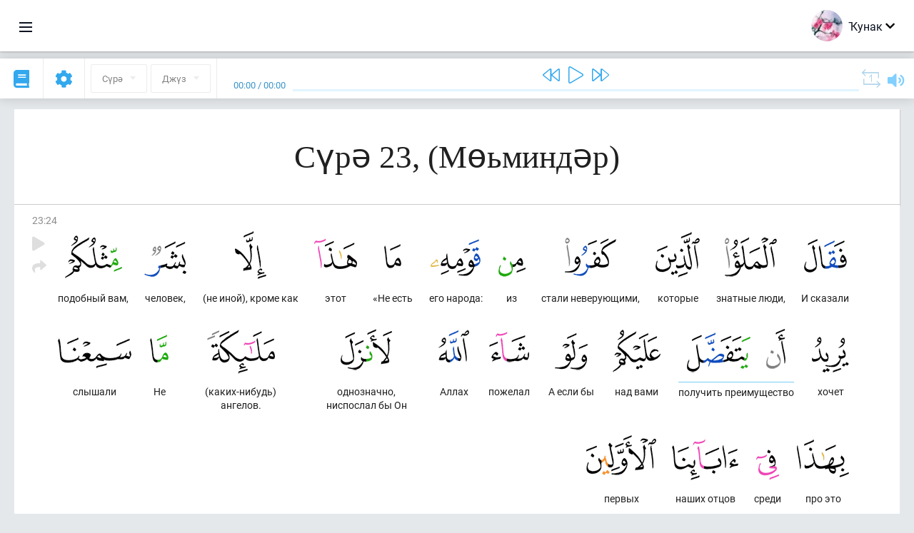

--- FILE ---
content_type: text/html; charset=UTF-8
request_url: https://ba.quranacademy.org/quran/23:24
body_size: 8128
content:
<!DOCTYPE html>
<html lang="ba" dir="ltr">
  <head>
    <meta charset="utf-8">
    <title>Сура 23  (Мөьминдәр). Читать и слушать Коран · Академия Корана</title>
    <meta name="description" content="Читать и слушать Коран: Арабский, перевод, перевод по словам и толкование (тафсир). Сура 23  (Мөьминдәр). Доступные переводы: .">

    <meta name="keywords" content="Уҡырға, Слушать, Коран, quran.surah, quran.ayah, Мөьминдәр,">

    <meta http-equiv="X-UA-Compatible" content="IE=edge">
    <meta name="viewport" content="width=device-width, initial-scale=1, user-scalable=no">


<script>
    window.Loader = new function () {
        var self = this

        this.onFullLoadFirstCallbacks = [];
        this.onFullLoadCallbacks = [];

        this.isLoaded = false;

        this.loadedStylesheets = [];

        function runCallbacks(callbacks) {
            var errors = [];

            callbacks.map(function (callback) {
                try {
                    callback();
                } catch (e) {
                    errors.push(e);
                }
            });

            return errors
        }

        this.onFullLoad = function(callback) {
            if (this.isLoaded) {
                callback();
            } else {
                this.onFullLoadCallbacks.push(callback);
            }
        };

        this.onFullLoadFirst = function(callback) {
            if (this.isLoaded) {
                callback();
            } else {
                this.onFullLoadFirstCallbacks.push(callback);
            }
        };

        this.loaded = function () {
            const firstCallbackErrors = runCallbacks(this.onFullLoadFirstCallbacks);
            const callbackErrors = runCallbacks(this.onFullLoadCallbacks);

            this.isLoaded = true;

            firstCallbackErrors.map(function (e) {
                throw e;
            });

            callbackErrors.map(function (e) {
                throw e;
            });
        };
    };
</script><link rel="shortcut icon" href="/favicons/favicon.ico" type="image/x-icon">
<link rel="icon" type="image/png" href="/favicons/favicon-32x32.png" sizes="32x32">
<link rel="icon" type="image/png" href="/favicons/android-chrome-192x192.png" sizes="192x192">
<link rel="icon" type="image/png" href="/favicons/favicon-96x96.png" sizes="96x96">
<link rel="icon" type="image/png" href="/favicons/favicon-16x16.png" sizes="16x16">
<link rel="apple-touch-icon" sizes="57x57" href="/favicons/apple-touch-icon-57x57.png">
<link rel="apple-touch-icon" sizes="60x60" href="/favicons/apple-touch-icon-60x60.png">
<link rel="apple-touch-icon" sizes="72x72" href="/favicons/apple-touch-icon-72x72.png">
<link rel="apple-touch-icon" sizes="76x76" href="/favicons/apple-touch-icon-76x76.png">
<link rel="apple-touch-icon" sizes="114x114" href="/favicons/apple-touch-icon-114x114.png">
<link rel="apple-touch-icon" sizes="120x120" href="/favicons/apple-touch-icon-120x120.png">
<link rel="apple-touch-icon" sizes="144x144" href="/favicons/apple-touch-icon-144x144.png">
<link rel="apple-touch-icon" sizes="152x152" href="/favicons/apple-touch-icon-152x152.png">
<link rel="apple-touch-icon" sizes="180x180" href="/favicons/apple-touch-icon-180x180.png">
<link rel="manifest" href="/favicons/manifest.json">
<meta name="msapplication-TileColor" content="#5e1596">
<meta name="msapplication-TileImage" content="/favicons/mstile-144x144.png">
<meta name="msapplication-config" content="/favicons/browserconfig.xml">
<meta name="theme-color" content="#ffffff"><link rel="stylesheet" href="https://use.typekit.net/srz0rtf.css">

<link href="/compiled/browser/app.6a5c3dc06d11913ad7bb.css" rel="stylesheet" type="text/css" />
<script type="application/ld+json">
{
  "@context" : "http://schema.org",
  "@type" : "Organization",
  "name" : "Академия Корана",
  "url" : "https://ba.quranacademy.org",
  "description": "Ҡөрьән Академияһында һеҙ Ҡөрьәнде һәм ғәрәп телен теләгән кимәлдән аңлап өйрәнә, һәм шулай уҡ Һуңғы Китаптың төп өлөштәре тураһында бар яҡлы белемдәр ала алаһығыҙ.",
  "sameAs" : [
    "https://www.facebook.com/quranacademy",
    "https://twitter.com/quranacademy",
    "https://plus.google.com/u/0/+HolyQuranAcademy",
    "https://www.instagram.com/holyquranacademy",
    "https://www.youtube.com/holyquranacademy",
    "https://www.linkedin.com/company/quranacademy",
    "https://www.pinterest.com/holyquranworld",
    "https://soundcloud.com/quranacademy",
    "https://quranacademy.tumblr.com",
    "https://github.com/quranacademy",
    "https://vk.com/quranacademy",
    "https://medium.com/@quranacademy",
    "https://ok.ru/quranacademy",
    "https://telegram.me/quranacademy",
    "https://www.flickr.com/photos/quranacademy",
    "https://vk.com/holyquranworld"
  ]
}
</script>


<meta name="dmca-site-verification" content="d1V1QndOSDZBWHBwMHR6ckpCNGxVY3NyT3l1YkhFdklwZjgyQzB1ZkpDVT01" />



  </head>
  <body class="ltr-mode"><div id="react-module-696daec619681" class=" react-module-header"></div>
            <script>
                Loader.onFullLoadFirst(function () {
                    mountReactComponent('react-module-696daec619681', 'header', {"navigationMenuActiveItemCode":"quran","encyclopediaAvailable":false,"str":{"adminPanel":"\u0418\u0434\u0430\u0440\u0430 \u0438\u0442\u0435\u04af\u0441\u0435 \u043f\u0430\u043d\u0435\u043b\u0435","bookmarks":"\u0417\u0430\u043a\u043b\u0430\u0434\u043a\u0438","encyclopedia":"\u042d\u043d\u0446\u0438\u043a\u043b\u043e\u043f\u0435\u0434\u0438\u044f","guest":"\u04a0\u0443\u043d\u0430\u043a","help":"\u041f\u043e\u043c\u043e\u0449\u044c","interactiveLessons":"\u0418\u043d\u0442\u0435\u0440\u0430\u043a\u0442\u0438\u0432 \u0434\u04d9\u0440\u0435\u0441\u0442\u04d9\u0440","logIn":"\u041a\u0435\u0440\u0435\u0440\u0433\u04d9","logOut":"\u0421\u044b\u0493\u044b\u0440\u0493\u0430","memorization":"\u0417\u0430\u0443\u0447\u0438\u0432\u0430\u043d\u0438\u0435 \u041a\u043e\u0440\u0430\u043d\u0430","profile":"\u041f\u0440\u043e\u0444\u0438\u043b\u044c","quran":"\u041a\u043e\u0440\u0430\u043d","settings":"\u041a\u04e9\u0439\u043b\u04d9\u04af\u0499\u04d9\u0440","siteSections":"\u0420\u0430\u0437\u0434\u0435\u043b\u044b \u0441\u0430\u0439\u0442\u0430"},"urls":{"adminPanel":"https:\/\/ba.quranacademy.org\/admin","encyclopedia":"https:\/\/ba.quranacademy.org\/encyclopedia","helpCenter":"https:\/\/ba.quranacademy.org\/help","interactiveLessons":"https:\/\/ba.quranacademy.org\/courses","login":"https:\/\/ba.quranacademy.org\/login","memorization":"https:\/\/ba.quranacademy.org\/memorization","profile":"https:\/\/ba.quranacademy.org\/profile","quran":"https:\/\/ba.quranacademy.org\/quran","settings":"https:\/\/ba.quranacademy.org\/profile\/settings\/personal-information"}}, 'render', true)
                });
            </script>
        
    <div id="content">
<div class="page-container"><div id="react-module-696daec617ea0" class=" react-module-quran"></div>
            <script>
                Loader.onFullLoadFirst(function () {
                    mountReactComponent('react-module-696daec617ea0', 'quran', {"displayMode":"ayah","currentSuraNum":23,"currentSura":{"id":23,"basmala":true,"type_id":1,"ayats_count":118,"juz_num":18,"juz_page":1,"hizb_num":35,"hizb_page":1,"rub_num":137,"ayat_begin_id":2674,"ayat_end_id":2791,"number":23,"arabic_name":"\u0627\u0644\u0645\u0624\u0645\u0646\u0648\u0646","text":{"id":469,"name":"\u041c\u04e9\u044c\u043c\u0438\u043d\u0434\u04d9\u0440","sura_id":23,"language_id":43,"transliteration":"","about_markdown":"","about_html":""}},"basmalaAyat":{"id":1,"surahNumber":1,"juzNumber":1,"number":1,"sajdah":false,"wordGroups":[{"id":1896516,"ayahId":1,"surahNumber":1,"ayahNumber":1,"index":0,"text":"\u0421 \u0438\u043c\u0435\u043d\u0435\u043c","words":[{"id":1,"surahNumber":1,"ayahNumber":1,"order":1,"hasOwnImage":true,"imageWidth":88,"imageHeight":100,"text":"\u0421 \u0438\u043c\u0435\u043d\u0435\u043c"}],"isLastWordGroupOfAyah":false},{"id":1896517,"ayahId":1,"surahNumber":1,"ayahNumber":1,"index":1,"text":"\u0410\u043b\u043b\u0430\u0445\u0430,","words":[{"id":2,"surahNumber":1,"ayahNumber":1,"order":2,"hasOwnImage":true,"imageWidth":40,"imageHeight":100,"text":"\u0410\u043b\u043b\u0430\u0445\u0430,"}],"isLastWordGroupOfAyah":false},{"id":1896518,"ayahId":1,"surahNumber":1,"ayahNumber":1,"index":2,"text":"\u041c\u0438\u043b\u043e\u0441\u0442\u0438\u0432\u043e\u0433\u043e,","words":[{"id":3,"surahNumber":1,"ayahNumber":1,"order":3,"hasOwnImage":true,"imageWidth":131,"imageHeight":100,"text":"\u041c\u0438\u043b\u043e\u0441\u0442\u0438\u0432\u043e\u0433\u043e,"}],"isLastWordGroupOfAyah":false},{"id":1896519,"ayahId":1,"surahNumber":1,"ayahNumber":1,"index":3,"text":"\u041c\u0438\u043b\u043e\u0441\u0435\u0440\u0434\u043d\u043e\u0433\u043e!","words":[{"id":4,"surahNumber":1,"ayahNumber":1,"order":4,"hasOwnImage":true,"imageWidth":92,"imageHeight":100,"text":"\u041c\u0438\u043b\u043e\u0441\u0435\u0440\u0434\u043d\u043e\u0433\u043e!"}],"isLastWordGroupOfAyah":true}]},"ayats":[{"id":2697,"surahNumber":23,"juzNumber":18,"number":24,"sajdah":false,"wordGroups":[{"id":1939881,"ayahId":2697,"surahNumber":23,"ayahNumber":24,"index":0,"text":"\u0418 \u0441\u043a\u0430\u0437\u0430\u043b\u0438","words":[{"id":44043,"surahNumber":23,"ayahNumber":24,"order":1,"hasOwnImage":true,"imageWidth":60,"imageHeight":100,"text":"\u0418 \u0441\u043a\u0430\u0437\u0430\u043b\u0438"}],"isLastWordGroupOfAyah":false},{"id":1939882,"ayahId":2697,"surahNumber":23,"ayahNumber":24,"index":1,"text":"\u0437\u043d\u0430\u0442\u043d\u044b\u0435 \u043b\u044e\u0434\u0438,","words":[{"id":44044,"surahNumber":23,"ayahNumber":24,"order":2,"hasOwnImage":true,"imageWidth":73,"imageHeight":100,"text":"\u0437\u043d\u0430\u0442\u043d\u044b\u0435 \u043b\u044e\u0434\u0438,"}],"isLastWordGroupOfAyah":false},{"id":1939883,"ayahId":2697,"surahNumber":23,"ayahNumber":24,"index":2,"text":"\u043a\u043e\u0442\u043e\u0440\u044b\u0435","words":[{"id":44045,"surahNumber":23,"ayahNumber":24,"order":3,"hasOwnImage":true,"imageWidth":62,"imageHeight":100,"text":"\u043a\u043e\u0442\u043e\u0440\u044b\u0435"}],"isLastWordGroupOfAyah":false},{"id":1939884,"ayahId":2697,"surahNumber":23,"ayahNumber":24,"index":3,"text":"\u0441\u0442\u0430\u043b\u0438 \u043d\u0435\u0432\u0435\u0440\u0443\u044e\u0449\u0438\u043c\u0438,","words":[{"id":44046,"surahNumber":23,"ayahNumber":24,"order":4,"hasOwnImage":true,"imageWidth":72,"imageHeight":100,"text":"\u0441\u0442\u0430\u043b\u0438 \u043d\u0435\u0432\u0435\u0440\u0443\u044e\u0449\u0438\u043c\u0438,"}],"isLastWordGroupOfAyah":false},{"id":1939885,"ayahId":2697,"surahNumber":23,"ayahNumber":24,"index":4,"text":"\u0438\u0437","words":[{"id":44047,"surahNumber":23,"ayahNumber":24,"order":5,"hasOwnImage":true,"imageWidth":38,"imageHeight":100,"text":"\u0438\u0437"}],"isLastWordGroupOfAyah":false},{"id":1939886,"ayahId":2697,"surahNumber":23,"ayahNumber":24,"index":5,"text":"\u0435\u0433\u043e \u043d\u0430\u0440\u043e\u0434\u0430:","words":[{"id":44048,"surahNumber":23,"ayahNumber":24,"order":6,"hasOwnImage":true,"imageWidth":70,"imageHeight":100,"text":"\u0435\u0433\u043e \u043d\u0430\u0440\u043e\u0434\u0430:"}],"isLastWordGroupOfAyah":false},{"id":1939887,"ayahId":2697,"surahNumber":23,"ayahNumber":24,"index":6,"text":"\u00ab\u041d\u0435 \u0435\u0441\u0442\u044c","words":[{"id":44049,"surahNumber":23,"ayahNumber":24,"order":7,"hasOwnImage":true,"imageWidth":24,"imageHeight":100,"text":"\u00ab\u041d\u0435 \u0435\u0441\u0442\u044c"}],"isLastWordGroupOfAyah":false},{"id":1939888,"ayahId":2697,"surahNumber":23,"ayahNumber":24,"index":7,"text":"\u044d\u0442\u043e\u0442","words":[{"id":44050,"surahNumber":23,"ayahNumber":24,"order":8,"hasOwnImage":true,"imageWidth":60,"imageHeight":100,"text":"\u044d\u0442\u043e\u0442"}],"isLastWordGroupOfAyah":false},{"id":1939889,"ayahId":2697,"surahNumber":23,"ayahNumber":24,"index":8,"text":"(\u043d\u0435 \u0438\u043d\u043e\u0439), \u043a\u0440\u043e\u043c\u0435 \u043a\u0430\u043a","words":[{"id":44051,"surahNumber":23,"ayahNumber":24,"order":9,"hasOwnImage":true,"imageWidth":44,"imageHeight":100,"text":"(\u043d\u0435 \u0438\u043d\u043e\u0439), \u043a\u0440\u043e\u043c\u0435 \u043a\u0430\u043a"}],"isLastWordGroupOfAyah":false},{"id":1939890,"ayahId":2697,"surahNumber":23,"ayahNumber":24,"index":9,"text":"\u0447\u0435\u043b\u043e\u0432\u0435\u043a,","words":[{"id":44052,"surahNumber":23,"ayahNumber":24,"order":10,"hasOwnImage":true,"imageWidth":59,"imageHeight":100,"text":"\u0447\u0435\u043b\u043e\u0432\u0435\u043a,"}],"isLastWordGroupOfAyah":false},{"id":1939891,"ayahId":2697,"surahNumber":23,"ayahNumber":24,"index":10,"text":"\u043f\u043e\u0434\u043e\u0431\u043d\u044b\u0439 \u0432\u0430\u043c,","words":[{"id":44053,"surahNumber":23,"ayahNumber":24,"order":11,"hasOwnImage":true,"imageWidth":80,"imageHeight":100,"text":"\u043f\u043e\u0434\u043e\u0431\u043d\u044b\u0439 \u0432\u0430\u043c,"}],"isLastWordGroupOfAyah":false},{"id":1939892,"ayahId":2697,"surahNumber":23,"ayahNumber":24,"index":11,"text":"\u0445\u043e\u0447\u0435\u0442","words":[{"id":44054,"surahNumber":23,"ayahNumber":24,"order":12,"hasOwnImage":true,"imageWidth":52,"imageHeight":100,"text":"\u0445\u043e\u0447\u0435\u0442"}],"isLastWordGroupOfAyah":false},{"id":1939893,"ayahId":2697,"surahNumber":23,"ayahNumber":24,"index":12,"text":"\u043f\u043e\u043b\u0443\u0447\u0438\u0442\u044c  \u043f\u0440\u0435\u0438\u043c\u0443\u0449\u0435\u0441\u0442\u0432\u043e","words":[{"id":44055,"surahNumber":23,"ayahNumber":24,"order":13,"hasOwnImage":true,"imageWidth":27,"imageHeight":100,"text":"\u043f\u043e\u043b\u0443\u0447\u0438\u0442\u044c  \u043f\u0440\u0435\u0438\u043c\u0443\u0449\u0435\u0441\u0442\u0432\u043e"},{"id":44056,"surahNumber":23,"ayahNumber":24,"order":14,"hasOwnImage":true,"imageWidth":89,"imageHeight":100,"text":"*"}],"isLastWordGroupOfAyah":false},{"id":1939894,"ayahId":2697,"surahNumber":23,"ayahNumber":24,"index":13,"text":"\u043d\u0430\u0434 \u0432\u0430\u043c\u0438","words":[{"id":44057,"surahNumber":23,"ayahNumber":24,"order":15,"hasOwnImage":true,"imageWidth":67,"imageHeight":100,"text":"\u043d\u0430\u0434 \u0432\u0430\u043c\u0438"}],"isLastWordGroupOfAyah":false},{"id":1939895,"ayahId":2697,"surahNumber":23,"ayahNumber":24,"index":14,"text":"\u0410 \u0435\u0441\u043b\u0438 \u0431\u044b","words":[{"id":44058,"surahNumber":23,"ayahNumber":24,"order":16,"hasOwnImage":true,"imageWidth":46,"imageHeight":100,"text":"\u0410 \u0435\u0441\u043b\u0438 \u0431\u044b"}],"isLastWordGroupOfAyah":false},{"id":1939896,"ayahId":2697,"surahNumber":23,"ayahNumber":24,"index":15,"text":"\u043f\u043e\u0436\u0435\u043b\u0430\u043b","words":[{"id":44059,"surahNumber":23,"ayahNumber":24,"order":17,"hasOwnImage":true,"imageWidth":56,"imageHeight":100,"text":"\u043f\u043e\u0436\u0435\u043b\u0430\u043b"}],"isLastWordGroupOfAyah":false},{"id":1939897,"ayahId":2697,"surahNumber":23,"ayahNumber":24,"index":16,"text":"\u0410\u043b\u043b\u0430\u0445","words":[{"id":44060,"surahNumber":23,"ayahNumber":24,"order":18,"hasOwnImage":true,"imageWidth":43,"imageHeight":100,"text":"\u0410\u043b\u043b\u0430\u0445"}],"isLastWordGroupOfAyah":false},{"id":1939898,"ayahId":2697,"surahNumber":23,"ayahNumber":24,"index":17,"text":"\u043e\u0434\u043d\u043e\u0437\u043d\u0430\u0447\u043d\u043e, \u043d\u0438\u0441\u043f\u043e\u0441\u043b\u0430\u043b \u0431\u044b \u041e\u043d","words":[{"id":44061,"surahNumber":23,"ayahNumber":24,"order":19,"hasOwnImage":true,"imageWidth":72,"imageHeight":100,"text":"\u043e\u0434\u043d\u043e\u0437\u043d\u0430\u0447\u043d\u043e, \u043d\u0438\u0441\u043f\u043e\u0441\u043b\u0430\u043b \u0431\u044b \u041e\u043d"}],"isLastWordGroupOfAyah":false},{"id":1939899,"ayahId":2697,"surahNumber":23,"ayahNumber":24,"index":18,"text":"(\u043a\u0430\u043a\u0438\u0445-\u043d\u0438\u0431\u0443\u0434\u044c) \u0430\u043d\u0433\u0435\u043b\u043e\u0432.","words":[{"id":44062,"surahNumber":23,"ayahNumber":24,"order":20,"hasOwnImage":true,"imageWidth":95,"imageHeight":100,"text":"(\u043a\u0430\u043a\u0438\u0445-\u043d\u0438\u0431\u0443\u0434\u044c) \u0430\u043d\u0433\u0435\u043b\u043e\u0432."}],"isLastWordGroupOfAyah":false},{"id":1939900,"ayahId":2697,"surahNumber":23,"ayahNumber":24,"index":19,"text":"\u041d\u0435","words":[{"id":44063,"surahNumber":23,"ayahNumber":24,"order":21,"hasOwnImage":true,"imageWidth":26,"imageHeight":100,"text":"\u041d\u0435"}],"isLastWordGroupOfAyah":false},{"id":1939901,"ayahId":2697,"surahNumber":23,"ayahNumber":24,"index":20,"text":"\u0441\u043b\u044b\u0448\u0430\u043b\u0438","words":[{"id":44064,"surahNumber":23,"ayahNumber":24,"order":22,"hasOwnImage":true,"imageWidth":103,"imageHeight":100,"text":"\u0441\u043b\u044b\u0448\u0430\u043b\u0438"}],"isLastWordGroupOfAyah":false},{"id":1939902,"ayahId":2697,"surahNumber":23,"ayahNumber":24,"index":21,"text":"\u043f\u0440\u043e \u044d\u0442\u043e","words":[{"id":44065,"surahNumber":23,"ayahNumber":24,"order":23,"hasOwnImage":true,"imageWidth":73,"imageHeight":100,"text":"\u043f\u0440\u043e \u044d\u0442\u043e"}],"isLastWordGroupOfAyah":false},{"id":1939903,"ayahId":2697,"surahNumber":23,"ayahNumber":24,"index":22,"text":"\u0441\u0440\u0435\u0434\u0438","words":[{"id":44066,"surahNumber":23,"ayahNumber":24,"order":24,"hasOwnImage":true,"imageWidth":32,"imageHeight":100,"text":"\u0441\u0440\u0435\u0434\u0438"}],"isLastWordGroupOfAyah":false},{"id":1939904,"ayahId":2697,"surahNumber":23,"ayahNumber":24,"index":23,"text":"\u043d\u0430\u0448\u0438\u0445 \u043e\u0442\u0446\u043e\u0432","words":[{"id":44067,"surahNumber":23,"ayahNumber":24,"order":25,"hasOwnImage":true,"imageWidth":93,"imageHeight":100,"text":"\u043d\u0430\u0448\u0438\u0445 \u043e\u0442\u0446\u043e\u0432"}],"isLastWordGroupOfAyah":false},{"id":1939905,"ayahId":2697,"surahNumber":23,"ayahNumber":24,"index":24,"text":"\u043f\u0435\u0440\u0432\u044b\u0445","words":[{"id":44068,"surahNumber":23,"ayahNumber":24,"order":26,"hasOwnImage":true,"imageWidth":98,"imageHeight":100,"text":"\u043f\u0435\u0440\u0432\u044b\u0445"}],"isLastWordGroupOfAyah":true}]}],"bookmarks":[],"currentJuzNum":18,"pageCount":null,"currentPage":null,"ayatsPerPage":null,"mushafPageNumber":343,"customTranslationIds":null,"currentRecitation":{"urlMask":"https:\/\/quran-audio.quranacademy.org\/by-ayah\/Mishari_Rashid_Al-Afasy_128kbps\/{sura}\/{ayat}.mp3","padZeros":true},"str":{"autoScrollDuringPlayback":"\u0410\u0432\u0442\u043e\u0441\u043a\u0440\u043e\u043b\u043b \u043f\u0440\u0438 \u0432\u043e\u0441\u043f\u0440\u043e\u0438\u0437\u0432\u0435\u0434\u0435\u043d\u0438\u0438","ayat":"\u0410\u044f\u0442","commonSettings":"\u041e\u0431\u0449\u0438\u0435","continuousReading":"\u0422\u0443\u04a1\u0442\u0430\u043b\u044b\u0448\u04bb\u044b\u0499 \u0443\u04a1\u044b\u0443","copiedToClipboard":"\u0421\u0441\u044b\u043b\u043a\u0430 \u0441\u043a\u043e\u043f\u0438\u0440\u043e\u0432\u0430\u043d\u0430 \u0432 \u0431\u0443\u0444\u0435\u0440 \u043e\u0431\u043c\u0435\u043d\u0430","error":"\u0425\u0430\u0442\u0430","errorLoadingPage":"\u0411\u0438\u0442\u0442\u0435 \u0439\u04e9\u043a\u043b\u04d9\u04af \u0432\u0430\u04a1\u044b\u0442\u044b\u043d\u0434\u0430\u0493\u044b \u0445\u0430\u0442\u0430","juz":"\u0414\u0436\u04af\u0437","reciter":"\u0423\u04a1\u044b\u0443\u0441\u044b","searchPlaceholder":"\u041f\u043e\u0438\u0441\u043a...","select":"\u04ba\u0430\u0439\u043b\u0430\u0440\u0493\u0430","sura":"\u0421\u04af\u0440\u04d9","tajweedRulesHighlighting":"\u041f\u043e\u0434\u0441\u0432\u0435\u0442\u043a\u0430 \u0442\u0430\u0434\u0436\u0432\u0438\u0434\u0430","translationsAndTafseers":"\u041f\u0435\u0440\u0435\u0432\u043e\u0434\u044b \u0438 \u0442\u0430\u0444\u0441\u0438\u0440\u044b","quran":"\u0418\u0437\u0433\u0435 \u04a0\u04e9\u0440\u044c\u04d9\u043d","withWordsHighlighting":"\u0421 \u043f\u043e\u0434\u0441\u0432\u0435\u0442\u043a\u043e\u0439 \u0441\u043b\u043e\u0432","wordByWordTranslation":"\u04ba\u04af\u0499\u0499\u04d9\u0440 \u0431\u0443\u0439\u044b\u043d\u0441\u0430 \u0442\u04d9\u0440\u0436\u0435\u043c\u04d9","wordByWordTranslationLanguage":"\u04ba\u04af\u0499\u0499\u04d9\u0440 \u0431\u0443\u0439\u044b\u043d\u0441\u0430 \u0442\u04d9\u0440\u0436\u0435\u043c\u04d9 \u0442\u0435\u043b\u0435"}}, 'render', false)
                });
            </script>
        
</div>

<script>
    var metaViewPort = document.querySelector('meta[name="viewport"]')

            metaViewPort.setAttribute('content', 'width=device-width, initial-scale=1, user-scalable=no')
    </script>

    </div><div id="react-module-696daec619725" class=" react-module-whats-new-alert"></div>
            <script>
                Loader.onFullLoadFirst(function () {
                    mountReactComponent('react-module-696daec619725', 'whats-new-alert', {"str":{"whatsNew":"\u042f\u04a3\u044b \u043d\u0438\u043c\u04d9 \u0431\u0430\u0440?"},"apiUrls":{"getUpdates":"https:\/\/ba.quranacademy.org\/whats-new\/updates"}}, 'render', false)
                });
            </script>
        <div id="react-module-696daec61bb04" class=" react-module-footer"></div>
            <script>
                Loader.onFullLoadFirst(function () {
                    mountReactComponent('react-module-696daec61bb04', 'footer', {"androidAppLink":"https:\/\/play.google.com\/store\/apps\/details?id=org.quranacademy.quran","helpCenterAvailable":true,"iosAppLink":"https:\/\/apps.apple.com\/ru\/app\/quran-academy-reader\/id1481765206","str":{"aboutProject":"\u041f\u0440\u043e\u0435\u043a\u0442 \u0442\u0443\u0440\u0430\u04bb\u044b\u043d\u0434\u0430","blog":"\u0411\u043b\u043e\u0433","contacts":"\u041a\u043e\u043d\u0442\u0430\u043a\u0442\u044b","contribute":"\u042f\u0440\u0499\u0430\u043c \u0438\u0442\u0435\u0440\u0433\u04d9","currentFeatures":"\u04d8\u043b\u0435\u0433\u0435 \u043c\u04e9\u043c\u043a\u0438\u043d\u0441\u0435\u043b\u0435\u043a\u0442\u04d9\u0440","followUsInSocialMedia":"\u041c\u044b \u0432 \u0441\u043e\u0446. \u0441\u0435\u0442\u044f\u0445","helpCenter":"\u042f\u0440\u0499\u0430\u043c \u04af\u0499\u04d9\u0433\u0435","mobileApp":"\u041c\u043e\u0431\u0438\u043b\u044c \u04a1\u0443\u0448\u044b\u043c\u0442\u0430","ourPartners":"\u0411\u0435\u0499\u0499\u0435\u04a3 \u0443\u0499\u0430\u04a1\u0442\u0430\u0448\u0442\u0430\u0440","partnersWidget":"\u041f\u0430\u0440\u0442\u043d\u0435\u0440\u0499\u0430\u0440 \u04e9\u0441\u04e9\u043d \u0432\u0438\u0434\u0436\u0435\u0442","privacyPolicy":"\u041f\u0440\u0430\u0432\u0438\u043b\u0430 \u043a\u043e\u043d\u0444\u0438\u0434\u0435\u043d\u0446\u0438\u0430\u043b\u044c\u043d\u043e\u0441\u0442\u0438","radio":"\u0420\u0430\u0434\u0438\u043e","support":"\u042f\u0443\u0430\u043f\u0442\u0430\u0440 \u04bb\u04d9\u043c \u0442\u04d9\u04a1\u0434\u0438\u043c\u0434\u04d9\u0440","termsOfUse":"\u04a0\u0443\u043b\u043b\u0430\u043d\u044b\u0443 \u0448\u0430\u0440\u0442\u0442\u0430\u0440\u044b"},"urls":{"privacyPolicy":"https:\/\/ba.quranacademy.org\/page\/1-shehsilek-kagizelere","termsOfUse":"https:\/\/ba.quranacademy.org\/page\/2-kullanyu-kagizelere"}}, 'render', true)
                });
            </script>
        <div id="react-module-696daec61bb22" class=" react-module-toastify"></div>
            <script>
                Loader.onFullLoadFirst(function () {
                    mountReactComponent('react-module-696daec61bb22', 'toastify', {"keepMounted":true}, 'render', false)
                });
            </script>
        <script src="https://ba.quranacademy.org/ui-strings/ba?1746213718"></script>

    <script>
        ENV = {"avatarDimensions":[200,100,50],"appVersion":"062e8d11e8d8af2fe39585b2ba4e4927554168f8","csrfToken":"dJ64LKWzI1HQc0V4AZrvLqipABkXNwoywRCWS375","currentLanguage":{"id":43,"code":"ba","active":true,"is_default":false,"locale":"ru_RU","yandex_language_id":1,"is_rtl":false,"fallback_language_id":1,"level":2,"code_iso1":"ba","code_iso3":"bak","original_name":"\u0411\u0430\u0448\u04a1\u043e\u0440\u0442"},"debug":false,"domain":"quranacademy.org","environment":"production","isGuest":true,"languages":[{"id":45,"code":"av","scriptDirection":"ltr","name":"\u0410\u0432\u0430\u0440","originalName":"\u0410\u0432\u0430\u0440 \u043c\u0430\u0446\u0304I","fallbackLanguageId":1},{"id":61,"code":"sq","scriptDirection":"ltr","name":"\u0410\u043b\u0431\u0430\u043d","originalName":"Shqip","fallbackLanguageId":2},{"id":68,"code":"am","scriptDirection":"ltr","name":"\u0410\u043c\u0445\u0430\u0440","originalName":"\u12a0\u121b\u122d\u129b","fallbackLanguageId":2},{"id":43,"code":"ba","scriptDirection":"ltr","name":"\u0411\u0430\u0448\u04a1\u043e\u0440\u0442","originalName":"\u0411\u0430\u0448\u04a1\u043e\u0440\u0442","fallbackLanguageId":1},{"id":50,"code":"bn","scriptDirection":"ltr","name":"\u0411\u0435\u043d\u0433\u0430\u043b","originalName":"\u09ac\u09be\u0982\u09b2\u09be","fallbackLanguageId":2},{"id":53,"code":"bg","scriptDirection":"ltr","name":"\u0411\u043e\u043b\u0433\u0430\u0440","originalName":"\u0411\u044a\u043b\u0433\u0430\u0440\u0441\u043a\u0438","fallbackLanguageId":1},{"id":62,"code":"bs","scriptDirection":"ltr","name":"\u0411\u043e\u0441\u043d\u0438\u0439","originalName":"Bosanski","fallbackLanguageId":2},{"id":3,"code":"ar","scriptDirection":"rtl","name":"\u0492\u04d9\u0440\u04d9\u043f","originalName":"\u0627\u0644\u0639\u0631\u0628\u064a\u0629","fallbackLanguageId":2},{"id":80,"code":"el","scriptDirection":"ltr","name":"\u0413\u0440\u0435\u043a","originalName":"\u0395\u03bb\u03bb\u03b7\u03bd\u03b9\u03ba\u03ac","fallbackLanguageId":2},{"id":54,"code":"ka","scriptDirection":"ltr","name":"\u0413\u0440\u0443\u0437\u0438\u043d","originalName":"\u10e5\u10d0\u10e0\u10d7\u10e3\u10da\u10d8","fallbackLanguageId":2},{"id":4,"code":"az","scriptDirection":"ltr","name":"\u04d8\u0437\u0435\u0440\u0431\u04d9\u0439\u0434\u0436\u0430\u043d","originalName":"Az\u0259rbaycan dili","fallbackLanguageId":1},{"id":81,"code":"he","scriptDirection":"rtl","name":"\u0418\u0432\u0440\u0438\u0442","originalName":"\u05e2\u05d1\u05e8\u05d9\u05ea","fallbackLanguageId":2},{"id":2,"code":"en","scriptDirection":"ltr","name":"\u0418\u043d\u0433\u043b\u0438\u0437","originalName":"English","fallbackLanguageId":1},{"id":44,"code":"inh","scriptDirection":"ltr","name":"\u0418\u043d\u0433\u0443\u0448","originalName":"\u0413l\u0430\u043b\u0433I\u0430\u0439","fallbackLanguageId":1},{"id":52,"code":"id","scriptDirection":"ltr","name":"\u0418\u043d\u0434\u043e\u043d\u0435\u0437\u0438","originalName":"Bahasa Indonesia","fallbackLanguageId":2},{"id":59,"code":"es","scriptDirection":"ltr","name":"\u0418\u0441\u043f\u0430\u043d","originalName":"Espa\u00f1ol","fallbackLanguageId":2},{"id":60,"code":"it","scriptDirection":"ltr","name":"\u0418\u0442\u0430\u043b\u0438\u044f\u043d","originalName":"Italiano","fallbackLanguageId":2},{"id":79,"code":"kbd","scriptDirection":"ltr","name":"\u041a\u0430\u0431\u0430\u0440\u0434\u0438\u043d-\u0447\u0435\u0440\u043a\u0435\u0441","originalName":"\u0410\u0434\u044b\u0433\u044d\u0431\u0437\u044d","fallbackLanguageId":1},{"id":40,"code":"kk","scriptDirection":"ltr","name":"\u04a0\u0430\u0499\u0430\u04a1","originalName":"\u049a\u0430\u0437\u0430\u049b \u0442\u0456\u043b\u0456","fallbackLanguageId":1},{"id":82,"code":"krc","scriptDirection":"ltr","name":"\u04a0\u0430\u0440\u0430\u0441\u04d9\u0439-\u0431\u0430\u043b\u04a1\u0430\u0440","originalName":"\u041a\u044a\u0430\u0440\u0430\u0447\u0430\u0439-\u043c\u0430\u043b\u043a\u044a\u0430\u0440","fallbackLanguageId":1},{"id":69,"code":"ko","scriptDirection":"ltr","name":"\u041a\u043e\u0440\u0435\u0439","originalName":"\ud55c\uad6d\uc5b4","fallbackLanguageId":2},{"id":83,"code":"ku","scriptDirection":"ltr","name":"\u04a0\u0443\u0440\u0434","originalName":"Kurd\u00ee","fallbackLanguageId":2},{"id":63,"code":"zh","scriptDirection":"ltr","name":"\u04a0\u044b\u0442\u0430\u0439","originalName":"\u4e2d\u6587(\u7b80\u4f53)","fallbackLanguageId":2},{"id":48,"code":"lez","scriptDirection":"ltr","name":"\u041b\u0435\u0437\u0433\u0438\u043d","originalName":"\u041b\u0435\u0437\u0433\u0438","fallbackLanguageId":1},{"id":70,"code":"ms","scriptDirection":"ltr","name":"\u041c\u0430\u043b\u0430\u0439","originalName":"Bahasa Melayu","fallbackLanguageId":2},{"id":84,"code":"mo","scriptDirection":"ltr","name":"\u041c\u043e\u043b\u0434\u0430\u0432\u0430\u043d","originalName":"Moldoveneasc\u0103","fallbackLanguageId":75},{"id":47,"code":"de","scriptDirection":"ltr","name":"\u041d\u0435\u043c\u0435\u0446 \u0442\u0435\u043b\u0435","originalName":"Deutsch","fallbackLanguageId":2},{"id":51,"code":"ne","scriptDirection":"ltr","name":"\u041d\u0435\u043f\u0430\u043b","originalName":"\u0928\u0947\u092a\u093e\u0932\u0940","fallbackLanguageId":2},{"id":65,"code":"nl","scriptDirection":"ltr","name":"\u041d\u0438\u0434\u0435\u0440\u043b\u0430\u043d\u0434","originalName":"Nederlands","fallbackLanguageId":47},{"id":71,"code":"no","scriptDirection":"ltr","name":"\u041d\u043e\u0440\u0432\u0435\u0433 (\u0431\u0443\u043a\u043c\u043e\u043b\u0430)","originalName":"Norsk (bokm\u00e5l)","fallbackLanguageId":2},{"id":73,"code":"pl","scriptDirection":"ltr","name":"\u041f\u043e\u043b\u044f\u043a","originalName":"Polski","fallbackLanguageId":2},{"id":74,"code":"pt","scriptDirection":"ltr","name":"\u041f\u043e\u0440\u0442\u0443\u0433\u0430\u043b","originalName":"Portugu\u00eas","fallbackLanguageId":2},{"id":75,"code":"ro","scriptDirection":"ltr","name":"\u0420\u0443\u043c\u044b\u043d","originalName":"Rom\u00e2n\u0103","fallbackLanguageId":2},{"id":1,"code":"ru","scriptDirection":"ltr","name":"\u0420\u0443\u0441","originalName":"\u0420\u0443\u0441\u0441\u043a\u0438\u0439","fallbackLanguageId":null},{"id":56,"code":"so","scriptDirection":"ltr","name":"\u0421\u043e\u043c\u0430\u043b\u0438","originalName":"Af-Soomaali","fallbackLanguageId":2},{"id":85,"code":"sw","scriptDirection":"ltr","name":"\u0421\u0443\u0430\u0445\u0438\u043b","originalName":"Kiswahili","fallbackLanguageId":2},{"id":5,"code":"tg","scriptDirection":"ltr","name":"\u0422\u0430\u0434\u0436\u0438\u043a","originalName":"\u0422\u043e\u04b7\u0438\u043a\u04e3","fallbackLanguageId":1},{"id":77,"code":"th","scriptDirection":"ltr","name":"\u0422\u0430\u0439","originalName":"\u0e20\u0e32\u0e29\u0e32\u0e44\u0e17\u0e22","fallbackLanguageId":2},{"id":57,"code":"tt","scriptDirection":"ltr","name":"\u0422\u0430\u0442\u0430\u0440","originalName":"\u0422\u0430\u0442\u0430\u0440\u0447\u0430","fallbackLanguageId":1},{"id":49,"code":"ta","scriptDirection":"ltr","name":"\u0422\u04d9\u043c\u0438\u043b","originalName":"\u0ba4\u0bae\u0bbf\u0bb4\u0bcd","fallbackLanguageId":2},{"id":6,"code":"tr","scriptDirection":"ltr","name":"\u0422\u04e9\u0440\u04e9\u043a","originalName":"T\u00fcrk\u00e7e","fallbackLanguageId":2},{"id":39,"code":"uz","scriptDirection":"ltr","name":"\u04ae\u0437\u0431\u04d9\u043a","originalName":"O'zbek","fallbackLanguageId":1},{"id":86,"code":"ug","scriptDirection":"rtl","name":"\u0423\u0439\u0493\u0443\u0440","originalName":"\u0626\u06c7\u064a\u063a\u06c7\u0631\u0686\u06d5","fallbackLanguageId":2},{"id":58,"code":"uk","scriptDirection":"ltr","name":"\u0423\u043a\u0440\u0430\u0438\u043d","originalName":"\u0423\u043a\u0440\u0430\u0457\u043d\u0441\u044c\u043a\u0430","fallbackLanguageId":1},{"id":78,"code":"ur","scriptDirection":"rtl","name":"\u0423\u0440\u0434\u0443","originalName":"\u0627\u0631\u062f\u0648","fallbackLanguageId":66},{"id":72,"code":"fa","scriptDirection":"rtl","name":"\u0424\u0430\u0440\u0441\u044b","originalName":"\u0641\u0627\u0631\u0633\u06cc\u200f","fallbackLanguageId":3},{"id":41,"code":"fr","scriptDirection":"ltr","name":"\u0424\u0440\u0430\u043d\u0446\u0443\u0437","originalName":"Fran\u00e7ais","fallbackLanguageId":2},{"id":55,"code":"ha","scriptDirection":"ltr","name":"\u0425\u0430\u0443\u0441","originalName":"Hausa","fallbackLanguageId":2},{"id":66,"code":"hi","scriptDirection":"ltr","name":"\u04ba\u0438\u043d\u0434","originalName":"\u0939\u093f\u0928\u094d\u0926\u0940","fallbackLanguageId":2},{"id":46,"code":"ce","scriptDirection":"ltr","name":"\u0427\u0435\u0447\u0435\u043d","originalName":"\u041d\u043e\u0445\u0447\u0438\u0439","fallbackLanguageId":1},{"id":64,"code":"cs","scriptDirection":"ltr","name":"\u0427\u0435\u0448","originalName":"\u010ce\u0161tina","fallbackLanguageId":2},{"id":76,"code":"sv","scriptDirection":"ltr","name":"\u0428\u0432\u0435\u0434","originalName":"Svenska","fallbackLanguageId":2},{"id":67,"code":"ja","scriptDirection":"ltr","name":"\u042f\u043f\u043e\u043d","originalName":"\u65e5\u672c\u8a9e","fallbackLanguageId":2}],"protocol":"https","rollbarEnabled":true,"rollbarToken":"031444658e4a4040a38ef6bb27379125","settings":{"quran_app_banner_closed":false,"media_players_volume":0.7,"admin_sidebar_opened":true,"admin_selected_quran_wbw_translations":[],"quran_ayats_translations":[56],"quran_word_by_word_translation_enabled":true,"quran_word_by_word_translation":33,"quran_words_continuous_reading":false,"quran_tajweed_enabled":true,"quran_auto_scroll_during_playback_enabled":false,"quran_recitation_id":14,"quran_recitation_repeat_count":1,"interactive_lessons_layout":"new","puzzle_settings":true,"puzzle_level":20,"puzzle_ayat_recitation_id":11,"puzzle_is_audio":true,"puzzle_repeat_count":1,"puzzle_repeat_interval":0,"puzzle_is_tajweed":true,"puzzle_is_translation":true,"puzzle_language_id":1,"puzzle_is_strict_mode":false,"puzzle_add_words":false},"user":null,"yandexMetrikaKey":"44763238"}

        isNodeJs = false
    </script>

    <script src="/compiled/browser/app.4b8113e5f5306e3ecc4a.js"></script>
    <script async src="/compiled/browser/react.e1fa4e13232be61691cb.chunk.js"></script>


<script>
  (function(i,s,o,g,r,a,m){i['GoogleAnalyticsObject']=r;i[r]=i[r]||function(){
  (i[r].q=i[r].q||[]).push(arguments)},i[r].l=1*new Date();a=s.createElement(o),
  m=s.getElementsByTagName(o)[0];a.async=1;a.src=g;m.parentNode.insertBefore(a,m)
  })(window,document,'script','https://www.google-analytics.com/analytics.js','ga');

  ga('create', 'UA-99896292-1', 'auto');
  ga('send', 'pageview');
  setTimeout(function(){
      ga('send', 'event', 'New Visitor', location.pathname);
  }, 15000);
</script>

<!-- Yandex.Metrika counter -->
<script type="text/javascript">
    (function (d, w, c) {
        (w[c] = w[c] || []).push(function() {
            try {
                w.yaCounter44763238 = new Ya.Metrika({
                    id:44763238,
                    clickmap:true,
                    trackLinks:true,
                    accurateTrackBounce:true,
                    webvisor:true
                });
            } catch(e) { }
        });

        var n = d.getElementsByTagName("script")[0],
            s = d.createElement("script"),
            f = function () { n.parentNode.insertBefore(s, n); };
        s.type = "text/javascript";
        s.async = true;
        s.src = "https://mc.yandex.ru/metrika/watch.js";

        if (w.opera == "[object Opera]") {
            d.addEventListener("DOMContentLoaded", f, false);
        } else { f(); }
    })(document, window, "yandex_metrika_callbacks");
</script>
<noscript><div><img src="https://mc.yandex.ru/watch/44763238" style="position:absolute; left:-9999px;" alt="" /></div></noscript>
<!-- /Yandex.Metrika counter -->



<script>
    var Tawk_API = Tawk_API || {};
    var Tawk_LoadStart = new Date();

    Loader.onFullLoad(function () {
        var s1  =document.createElement("script");
        var s0 = document.getElementsByTagName("script")[0];

        s1.async=true;
        s1.src='https://embed.tawk.to/5a564c2bd7591465c7069e5c/default';
        s1.charset='UTF-8';

        s1.setAttribute('crossorigin','*');

        s0.parentNode.insertBefore(s1,s0);
    });
</script>

<script src="https://images.dmca.com/Badges/DMCABadgeHelper.min.js"></script>
  </body>
</html>

--- FILE ---
content_type: application/javascript
request_url: https://ba.quranacademy.org/compiled/browser/react-quran__react-quran-mushaf.010e389a66482e751f0a.chunk.js
body_size: 11310
content:
(window.webpackJsonp=window.webpackJsonp||[]).push([[8],{1121:function(e,t,a){"use strict";a.d(t,"e",(function(){return n})),a.d(t,"c",(function(){return r})),a.d(t,"d",(function(){return i})),a.d(t,"a",(function(){return o})),a.d(t,"b",(function(){return u}));var n="surah",r="ayah",i="range",o="basmala",u="normal"},1123:function(e,t,a){"use strict";function n(e,t){var a=arguments.length>2&&void 0!==arguments[2]?arguments[2]:"0";return(e+="").length>=t?e:new Array(t-e.length+1).join(a)+e}a.d(t,"a",(function(){return n}))},1134:function(e,t,a){"use strict";var n=a(247),r=a.n(n),i=a(248),o=a.n(i),u=a(1123),s=function(){function e(){r()(this,e),this.recitationUrlTemplate=void 0,this.padNums=void 0}return o()(e,[{key:"setRecitationParams",value:function(e,t){this.recitationUrlTemplate=e,this.padNums=t}},{key:"getAudioUrl",value:function(e,t){return this.recitationUrlTemplate.replace("{sura}",this.padNums?Object(u.a)(e,3):e).replace("{ayat}",this.padNums?Object(u.a)(t,3):t)}}]),e}();t.a=new s},1143:function(e,t,a){"use strict";a.d(t,"a",(function(){return r}));var n=a(1123),r=function(e){if((e=Math.round(e))<60)return"00:"+Object(n.a)(e,2,"0");if(e>=60&&e<3600){var t=Math.round(e/60),a=e%60;return Object(n.a)(t,2,"0")+":"+Object(n.a)(a,2,"0")}var r=Math.floor(e/3600),i=e-3600*r,o=Math.floor(i/60),u=i%60;return Object(n.a)(r,2,"0")+":"+Object(n.a)(o,2,"0")+":"+Object(n.a)(u,2,"0")}},1160:function(e,t,a){"use strict";var n=a(247),r=a.n(n),i=a(248),o=a.n(i),u=a(982),s=function(){function e(){r()(this,e)}return o()(e,[{key:"getNextAyat",value:function(e,t){return e=parseInt(e),t=parseInt(t),e>=114&&t>=6?null:t>=u.a[e]?[e+1,1]:[e,t+1]}},{key:"getPrevAyat",value:function(e,t){return e=parseInt(e),t=parseInt(t),e<=1&&t<=1?null:t<=1?[e-1,parseInt(u.a[e-1])]:[e,t-1]}}]),e}();t.a=new s},1161:function(e,t,a){"use strict";a.d(t,"a",(function(){return s}));var n=a(0),r=a.n(n),i=a(1),o=a.n(i),u="/home/hqa/www/quranacademy.org/releases/20221124102203/modules/quran/assets/react/quran-reader/ModeToggler.jsx",s=function(e){var t=e.currentMode,a=e.mushafPageNumber,n=e.bySurahPageUrl;return"by-surah"===t?r.a.createElement("div",{className:"quran-header-section quran-header-section--mushaf-toggle",__source:{fileName:u,lineNumber:10,columnNumber:16}},r.a.createElement("a",{href:"/quran/mushaf/"+a,__source:{fileName:u,lineNumber:11,columnNumber:13}},r.a.createElement("i",{className:"fa fa-book","aria-hidden":"true",__source:{fileName:u,lineNumber:12,columnNumber:17}}))):r.a.createElement("div",{className:"quran-header-section quran-header-section--mushaf-toggle",__source:{fileName:u,lineNumber:17,columnNumber:12}},r.a.createElement("a",{href:n,__source:{fileName:u,lineNumber:18,columnNumber:9}},r.a.createElement("i",{className:"fa fa-columns","aria-hidden":"true",__source:{fileName:u,lineNumber:19,columnNumber:13}})))};s.propTypes={currentMode:o.a.oneOf(["by-surah","mushaf"]).isRequired,mushafPageNumber:o.a.number,bySurahPageUrl:o.a.string}},1162:function(e,t,a){"use strict";(function(e){a.d(t,"a",(function(){return R}));var n=a(247),r=a.n(n),i=a(248),o=a.n(i),u=a(956),s=a.n(u),l=a(959),c=a.n(l),d=a(960),m=a.n(d),f=a(958),y=a.n(f),g=a(37),h=a.n(g),b=a(0),p=a.n(b),v=a(963),N=a.n(v),_=a(970),k=a(966),q=a(964),w=a(1251);function E(e){var t=function(){if("undefined"==typeof Reflect||!Reflect.construct)return!1;if(Reflect.construct.sham)return!1;if("function"==typeof Proxy)return!0;try{return Boolean.prototype.valueOf.call(Reflect.construct(Boolean,[],(function(){}))),!0}catch(e){return!1}}();return function(){var a,n=y()(e);if(t){var r=y()(this).constructor;a=Reflect.construct(n,arguments,r)}else a=n.apply(this,arguments);return m()(this,a)}}var R=function(t){c()(n,t);var a=E(n);function n(e){var t;return r()(this,n),t=a.call(this,e),h()(s()(t),"toggleContinuousReadingEnabled",(function(){q.a.setContinuousReadingEnabled(!t.state.continuousReadingEnabled)})),h()(s()(t),"toggleTajweedHighlightingEnabled",(function(){q.a.setTajweedHighlightingEnabled(!t.state.tajweedHighlightingEnabled)})),h()(s()(t),"toggleAutoScrollDuringPlaybackEnabled",(function(){q.a.setAutoScrollDuringPlaybackEnabled(!t.state.autoScrollDuringPlaybackEnabled)})),h()(s()(t),"toggleWordByWordTranslationEnabled",(function(){q.a.setWordByWordTranslationEnabled(!t.state.wordByWordTranslationEnabled)})),h()(s()(t),"setWordByWordTranslation",(function(e){q.a.setWordByWordTranslation(e)})),t.state={wordByWordTranslations:null},t.stores=[k.a,_.a],t.storeKeys=["continuousReadingEnabled","tajweedHighlightingEnabled","autoScrollDuringPlaybackEnabled","wordByWordTranslationEnabled","wordByWordTranslation","str"],t}return o()(n,[{key:"componentDidMount",value:function(){this.loadWordByWordTranslations()}},{key:"loadWordByWordTranslations",value:function(){var t=this,a=e.ajax({url:"/quran/js-api/word-by-word-translations"});a.done((function(e){t.setState({wordByWordTranslations:e})})),a.fail((function(){console.error("Error loading word-by-word translations list")}))}},{key:"render",value:function(){return p.a.createElement(w.a,{str:this.state.str,wordByWordTranslations:this.state.wordByWordTranslations,continuousReadingEnabled:this.state.continuousReadingEnabled,toggleContinuousReadingEnabled:this.toggleContinuousReadingEnabled,tajweedHighlightingEnabled:this.state.tajweedHighlightingEnabled,toggleTajweedHighlightingEnabled:this.toggleTajweedHighlightingEnabled,autoScrollDuringPlaybackEnabled:this.state.autoScrollDuringPlaybackEnabled,toggleAutoScrollDuringPlaybackEnabled:this.toggleAutoScrollDuringPlaybackEnabled,wordByWordTranslationEnabled:this.state.wordByWordTranslationEnabled,toggleWordByWordTranslationEnabled:this.toggleWordByWordTranslationEnabled,wordByWordTranslation:this.state.wordByWordTranslation,setWordByWordTranslation:this.setWordByWordTranslation,__source:{fileName:"/home/hqa/www/quranacademy.org/releases/20221124102203/modules/quran/assets/react/quran-reader/Settings/CommonSection/CommonSectionWrapper.jsx",lineNumber:82,columnNumber:13}})}}]),n}(N.a.Component)}).call(this,a(15))},1164:function(e,t,a){"use strict";var n=a(252),r=a.n(n),i=a(0),o=a.n(i),u=a(1),s=a.n(u),l=a(24),c=a(10),d=a(37),m=a.n(d),f=a(7),y=a.n(f),g=a(1249),h=a.n(g),b="/home/hqa/www/quranacademy.org/releases/20221124102203/modules/quran/assets/react/quran-reader/Settings/Menu/MenuItem.jsx",p=function(e){var t=e.title,a=e.isActive,n=e.onClick;return o.a.createElement("div",{className:y()(h.a.item,m()({},h.a.itemActive,a)),onClick:n,__source:{fileName:b,lineNumber:13,columnNumber:9}},o.a.createElement("div",{className:h.a.title,__source:{fileName:b,lineNumber:19,columnNumber:13}},t))};p.propTypes={title:s.a.string.isRequired,isActive:s.a.bool.isRequired,onClick:s.a.func.isRequired};var v=a(1250),N=a.n(v),_="/home/hqa/www/quranacademy.org/releases/20221124102203/modules/quran/assets/react/quran-reader/Settings/Menu/Menu.jsx",k=function(e){var t=e.str,a=e.activeSectionCode,n=e.setActiveSection,r=function(e){return e===a};return o.a.createElement("div",{className:N.a.menu,__source:{fileName:_,lineNumber:15,columnNumber:12}},o.a.createElement(p,{title:t.commonSettings,isActive:r("common"),onClick:function(){return n("common")},__source:{fileName:_,lineNumber:16,columnNumber:9}}),o.a.createElement(p,{title:t.translationsAndTafseers,isActive:r("translations"),onClick:function(){return n("translations")},__source:{fileName:_,lineNumber:21,columnNumber:9}}),o.a.createElement(p,{title:t.reciter,isActive:r("reciter"),onClick:function(){return n("reciter")},__source:{fileName:_,lineNumber:26,columnNumber:9}}))};k.propTypes={str:s.a.shape({commonSettings:s.a.string.isRequired,reciter:s.a.string.isRequired,translationsAndTafseers:s.a.string.isRequired}).isRequired,activeSectionCode:s.a.string.isRequired,setActiveSection:s.a.func.isRequired};var q=a(1162),w=a(247),E=a.n(w),R=a(248),T=a.n(R),S=a(956),j=a.n(S),B=a(959),C=a.n(B),I=a(960),O=a.n(I),P=a(958),W=a.n(P),A=a(963),U=a.n(A),x=a(970),M=a(966),D=a(964),L=a(1253);function H(e){var t=function(){if("undefined"==typeof Reflect||!Reflect.construct)return!1;if(Reflect.construct.sham)return!1;if("function"==typeof Proxy)return!0;try{return Boolean.prototype.valueOf.call(Reflect.construct(Boolean,[],(function(){}))),!0}catch(e){return!1}}();return function(){var a,n=W()(e);if(t){var r=W()(this).constructor;a=Reflect.construct(n,arguments,r)}else a=n.apply(this,arguments);return O()(this,a)}}var V=function(e){C()(a,e);var t=H(a);function a(e){var n;return E()(this,a),n=t.call(this,e),m()(j()(n),"setSelectedTranslationIds",(function(e){D.a.setSelectedTranslationIds(e)})),n.stores=[M.a,x.a],n.storeKeys=["selectedTranslationIds","str","translationsById"],n}return T()(a,[{key:"render",value:function(){return o.a.createElement(L.a,{str:this.state.str,languages:ENV.languages,translationsById:this.state.translationsById,selectedTranslationIds:this.state.selectedTranslationIds,setSelectedTranslationIds:this.setSelectedTranslationIds,__source:{fileName:"/home/hqa/www/quranacademy.org/releases/20221124102203/modules/quran/assets/react/quran-reader/Settings/TranslationsSection/TranslationsSectionWrapper.jsx",lineNumber:37,columnNumber:13}})}}]),a}(U.a.Component),F=a(1259),K=a.n(F),J="/home/hqa/www/quranacademy.org/releases/20221124102203/modules/quran/assets/react/quran-reader/Settings/ReciterSection/ReciterSection.jsx",z=function(e){var t=e.currentRecitationId,a=e.recitations,n=e.reciters,u=e.str,s=e.setRecitationId,l=Object(i.useState)(""),d=r()(l,2),f=d[0],g=d[1],h=Object(i.useState)(!1),b=r()(h,2),p=b[0],v=b[1],N=Object(i.useMemo)((function(){if(null===a)return[];var e=a;return""!==f&&(e=e.filter((function(e){return-1!==n[e.reciterId].name.toLowerCase().indexOf(f.toLowerCase())}))),p&&(e=e.filter((function(e){return e.hasTimecodes}))),e}),[a,f,p]);return o.a.createElement("div",{className:K.a.root,__source:{fileName:J,lineNumber:43,columnNumber:12}},o.a.createElement(c.v,{fullWidth:!0,onChange:function(e){return g(e.target.value)},value:f,placeholder:u.searchPlaceholder,__source:{fileName:J,lineNumber:44,columnNumber:9}}),o.a.createElement(c.o,{__source:{fileName:J,lineNumber:51,columnNumber:9}},o.a.createElement(c.g,{control:o.a.createElement(c.b,{__source:{fileName:J,lineNumber:53,columnNumber:27}}),label:u.withWordsHighlighting,checked:p,onChange:function(){return v(!p)},__source:{fileName:J,lineNumber:52,columnNumber:13}})),o.a.createElement("div",{className:K.a.recitations,__source:{fileName:J,lineNumber:60,columnNumber:9}},N.map((function(e){var a=n[e.reciterId];return o.a.createElement("div",{key:e.id,className:y()(K.a.recitation,m()({},K.a.recitationActive,e.id===t)),__source:{fileName:J,lineNumber:66,columnNumber:25}},o.a.createElement("div",{className:K.a.reciterName,__source:{fileName:J,lineNumber:72,columnNumber:29}},a.name),o.a.createElement(c.a,{variant:"text",onClick:function(){return s(e.id)},__source:{fileName:J,lineNumber:73,columnNumber:29}},u.select))}))))};z.propTypes={str:s.a.shape({select:s.a.string.isRequired,withWordsHighlighting:s.a.string.isRequired}).isRequired,recitations:s.a.arrayOf(s.a.exact({id:s.a.number.isRequired,reciterId:s.a.number.isRequired,recitationTypeId:s.a.number,recitationSpeedId:s.a.number,urlMask:s.a.string.isRequired,padZeros:s.a.bool.isRequired,hasTimecodes:s.a.bool.isRequired})),recitersById:s.a.objectOf(s.a.exact({id:s.a.number.isRequired,name:s.a.string.isRequired,photoUrl:s.a.string})),currentRecitationId:s.a.number.isRequired,setRecitationId:s.a.func.isRequired};function G(e){var t=function(){if("undefined"==typeof Reflect||!Reflect.construct)return!1;if(Reflect.construct.sham)return!1;if("function"==typeof Proxy)return!0;try{return Boolean.prototype.valueOf.call(Reflect.construct(Boolean,[],(function(){}))),!0}catch(e){return!1}}();return function(){var a,n=W()(e);if(t){var r=W()(this).constructor;a=Reflect.construct(n,arguments,r)}else a=n.apply(this,arguments);return O()(this,a)}}var Q=function(e){C()(a,e);var t=G(a);function a(e){var n;return E()(this,a),n=t.call(this,e),m()(j()(n),"setRecitationId",(function(e){D.a.setRecitationId(e)})),n.state={recitations:null,reciters:null},n.stores=[M.a,x.a],n.storeKeys=["autoScrollDuringPlaybackEnabled","continuousReadingEnabled","recitationId","tajweedHighlightingEnabled","wordByWordTranslationEnabled","wordByWordTranslation","str","recitations","recitersById"],n}return T()(a,[{key:"render",value:function(){return o.a.createElement(z,{str:this.state.str,recitations:this.state.recitations,reciters:this.state.recitersById,currentRecitationId:this.state.recitationId,setRecitationId:this.setRecitationId,__source:{fileName:"/home/hqa/www/quranacademy.org/releases/20221124102203/modules/quran/assets/react/quran-reader/Settings/ReciterSection/ReciterSectionWrapper.jsx",lineNumber:48,columnNumber:13}})}}]),a}(U.a.Component),Y=a(1260),Z=a.n(Y),X="/home/hqa/www/quranacademy.org/releases/20221124102203/modules/quran/assets/react/quran-reader/Settings/SettingsModal.jsx",$=o.a.forwardRef((function(e,t){var a=Object(i.useState)("common"),n=r()(a,2),u=n[0],s=n[1];return o.a.createElement(c.n,{ref:t,contentClassname:Z.a.settingsModal,open:e.open,onClose:e.onClose,__source:{fileName:X,lineNumber:18,columnNumber:9}},o.a.createElement("div",{className:Z.a.closeButton,onClick:e.onClose,__source:{fileName:X,lineNumber:24,columnNumber:13}},o.a.createElement(c.l,{name:"times",style:"regular",size:"large",color:l.a.gray500,__source:{fileName:X,lineNumber:25,columnNumber:17}})),o.a.createElement(k,{str:e.str,activeSectionCode:u,setActiveSection:s,__source:{fileName:X,lineNumber:28,columnNumber:13}}),o.a.createElement("div",{className:Z.a.content,__source:{fileName:X,lineNumber:34,columnNumber:13}},"common"===u&&o.a.createElement(q.a,{__source:{fileName:X,lineNumber:37,columnNumber:21}}),"translations"===u&&o.a.createElement(V,{__source:{fileName:X,lineNumber:42,columnNumber:21}}),"reciter"===u&&o.a.createElement(Q,{__source:{fileName:X,lineNumber:47,columnNumber:21}})))}));$.propTypes={str:s.a.object.isRequired,open:s.a.bool.isRequired,onClose:s.a.func.isRequired};var ee=a(1261),te=a.n(ee),ae="/home/hqa/www/quranacademy.org/releases/20221124102203/modules/quran/assets/react/quran-reader/Settings/SettingsSection.jsx",ne=function(e){var t=Object(i.useState)(!1),a=r()(t,2),n=a[0],u=a[1],s=Object(i.useCallback)((function(){u((function(e){return!e}))}),[u]);return o.a.createElement("div",{className:te.a.settingsSection,__source:{fileName:ae,lineNumber:16,columnNumber:9}},o.a.createElement("div",{className:te.a.toggler,onClick:s,__source:{fileName:ae,lineNumber:17,columnNumber:13}},o.a.createElement("i",{className:"fas fa-cog","aria-hidden":"true",__source:{fileName:ae,lineNumber:18,columnNumber:17}})),o.a.createElement($,{str:e.str,open:n,onClose:function(){return u(!1)},__source:{fileName:ae,lineNumber:21,columnNumber:13}}))};ne.propTypes={str:s.a.shape({}).isRequired},a.d(t,"a",(function(){return ne}))},1165:function(e,t,a){"use strict";var n=a(0),r=a.n(n),i=a(1),o=a.n(i),u=a(1248),s=a(1143),l=a(247),c=a.n(l),d=a(248),m=a.n(d),f=a(956),y=a.n(f),g=a(959),h=a.n(g),b=a(960),p=a.n(b),v=a(958),N=a.n(v),_=a(963),k=a.n(_),q=a(7),w=a.n(q),E=a(964),R=a(966),T=a(961),S="/home/hqa/www/quranacademy.org/releases/20221124102203/modules/quran/assets/react/quran-reader/Player/RepeatCountSelect.jsx";function j(e){var t=function(){if("undefined"==typeof Reflect||!Reflect.construct)return!1;if(Reflect.construct.sham)return!1;if("function"==typeof Proxy)return!0;try{return Boolean.prototype.valueOf.call(Reflect.construct(Boolean,[],(function(){}))),!0}catch(e){return!1}}();return function(){var a,n=N()(e);if(t){var r=N()(this).constructor;a=Reflect.construct(n,arguments,r)}else a=n.apply(this,arguments);return p()(this,a)}}var B=function(e){h()(a,e);var t=j(a);function a(e){var n;return c()(this,a),(n=t.call(this,e)).state={opened:!1},n.stores=[R.a],n.storeKeys=["recitationRepeatCount"],Object(T.a)(y()(n)),n}return m()(a,[{key:"componentWillUnmount",value:function(){this.disableListenClickOutside()}},{key:"toggleDropdown",value:function(){this.state.opened?this.disableListenClickOutside():this.enableListenClickOutside(),this.setState((function(e){return{opened:!e.opened}}))}},{key:"enableListenClickOutside",value:function(){document.body.addEventListener("click",this.closeOnClickOutside)}},{key:"disableListenClickOutside",value:function(){document.body.removeEventListener("click",this.closeOnClickOutside)}},{key:"closeOnClickOutside",value:function(e){!this.rootNodeRef.contains(e.target)&&this.toggleDropdown()}},{key:"handleDecrementClick",value:function(){0!==this.state.recitationRepeatCount?E.a.setRecitationRepeatCount(this.state.recitationRepeatCount-1):E.a.setRecitationRepeatCount(20)}},{key:"handleIncrementClick",value:function(){20!==this.state.recitationRepeatCount?E.a.setRecitationRepeatCount(this.state.recitationRepeatCount+1):E.a.setRecitationRepeatCount(0)}},{key:"render",value:function(){var e=this;return r.a.createElement("div",{ref:function(t){return e.rootNodeRef=t},className:w()({"quran-player-repeat-count-select":!0,"quran-player-repeat-count-select_active":this.state.opened}),__source:{fileName:S,lineNumber:96,columnNumber:16}},r.a.createElement("div",{className:"quran-player-repeat-count-select__icon",onClick:this.toggleDropdown,__source:{fileName:S,lineNumber:103,columnNumber:13}},r.a.createElement("svg",{__source:{fileName:S,lineNumber:107,columnNumber:17}},r.a.createElement("use",{xlinkHref:"/images/svg/compiled/symbol/svg/sprite.symbol.svg?1#quran-player--around",__source:{fileName:S,lineNumber:108,columnNumber:21}}))),r.a.createElement("div",{className:"quran-player-repeat-count-select__dropdown",__source:{fileName:S,lineNumber:112,columnNumber:13}},r.a.createElement("div",{className:"quran-player-repeat-count-select__title",__source:{fileName:S,lineNumber:113,columnNumber:17}},"Number of repetitions"),r.a.createElement("div",{className:"quran-player-repeat-count-select__row",__source:{fileName:S,lineNumber:116,columnNumber:17}},r.a.createElement("div",{className:"quran-player-repeat-count-select__btn quran-player-repeat-count-select__btn_left",onClick:this.handleDecrementClick,__source:{fileName:S,lineNumber:117,columnNumber:21}},"-"),r.a.createElement("div",{className:"quran-player-repeat-count-select__count",__source:{fileName:S,lineNumber:121,columnNumber:21}},0===this.state.recitationRepeatCount?"∞":this.state.recitationRepeatCount),r.a.createElement("div",{className:"quran-player-repeat-count-select__btn quran-player-repeat-count-select__btn_right",onClick:this.handleIncrementClick,__source:{fileName:S,lineNumber:124,columnNumber:21}},"+"))))}}]),a}(k.a.Component),C=a(878);var I="/home/hqa/www/quranacademy.org/releases/20221124102203/modules/quran/assets/react/quran-reader/Player/VolumeSlider.jsx";function O(e){var t=function(){if("undefined"==typeof Reflect||!Reflect.construct)return!1;if(Reflect.construct.sham)return!1;if("function"==typeof Proxy)return!0;try{return Boolean.prototype.valueOf.call(Reflect.construct(Boolean,[],(function(){}))),!0}catch(e){return!1}}();return function(){var a,n=N()(e);if(t){var r=N()(this).constructor;a=Reflect.construct(n,arguments,r)}else a=n.apply(this,arguments);return p()(this,a)}}var P=function(e){h()(a,e);var t=O(a);function a(e){var n;return c()(this,a),(n=t.call(this,e)).state={checkVolumeMouseOver:!1,volume:C.a.getVolume()},Object(T.a)(y()(n)),n}return m()(a,[{key:"componentDidMount",value:function(){window.addEventListener("mouseup",this.onVolumeMouseUp),window.addEventListener("touchend",this.onVolumeMouseUp)}},{key:"componentWillUnmount",value:function(){window.removeEventListener("mouseup",this.onVolumeMouseUp),window.removeEventListener("touchend",this.onVolumeMouseUp)}},{key:"onVolumeMouseDown",value:function(e){this.determineVolume(e),document.body.focus(),document.onselectstart=function(){return!1},this.setState({checkVolumeMouseOver:!0})}},{key:"onVolumeMouseUp",value:function(){this.setState({checkVolumeMouseOver:!1}),document.onselectstart=function(){return!0}}},{key:"onVolumeMouseMove",value:function(e){this.state.checkVolumeMouseOver&&this.determineVolume(e)}},{key:"determineVolume",value:function(e){var t=this.calculateVolume(e);C.a.setVolume(t),this.setState({volume:t})}},{key:"calculateVolume",value:function(e){var t=e.currentTarget,a=t.getBoundingClientRect(),n=t.style.padding,r=(a.bottom-n-e.clientY)/(a.height-2*n);return r<0?0:r>1?1:r}},{key:"getVolumeIconCode",value:function(){return 0===C.a.getVolume()?"volume-off":C.a.getVolume()>.7?"volume-up":C.a.getVolume()>.3?"volume":"volume-down"}},{key:"getVolume",value:function(){return 100*this.state.volume}},{key:"render",value:function(){return r.a.createElement("div",{className:w()({"quran-player-volume-control":!0,"quran-player-volume-control_active":this.state.checkVolumeMouseOver}),__source:{fileName:I,lineNumber:119,columnNumber:13}},r.a.createElement("i",{className:"fas fa-"+this.getVolumeIconCode(),__source:{fileName:I,lineNumber:125,columnNumber:17}}),r.a.createElement("div",{className:"quran-player-volume-control__dropdown",onMouseDown:this.onVolumeMouseDown,onMouseMove:this.onVolumeMouseMove,onTouchStart:this.onVolumeMouseDown,onTouchMove:this.onVolumeMouseMove,__source:{fileName:I,lineNumber:127,columnNumber:17}},r.a.createElement("div",{className:"quran-player-volume-control__seeker",__source:{fileName:I,lineNumber:134,columnNumber:21}},r.a.createElement("div",{className:"quran-player-volume-control__bar",style:{height:this.getVolume()+"%"},__source:{fileName:I,lineNumber:135,columnNumber:25}},r.a.createElement("div",{className:"quran-player-volume-control__circle",__source:{fileName:I,lineNumber:136,columnNumber:29}})))))}}]),a}(r.a.Component),W="/home/hqa/www/quranacademy.org/releases/20221124102203/modules/quran/assets/react/quran-reader/Player/PlayerBase.jsx",A=function(e){var t=e.playbackState,a=e.currentTime,i=e.duration,o=e.onPreviousButtonClick,l=e.onPlayButtonClick,c=e.onNextButtonClick,d=e.onProgressClick;Object(u.a)(l,o,c);var m=a/i*100,f=Object(n.useMemo)((function(){return Object(s.a)(a)}),[a]),y=Object(n.useMemo)((function(){return Object(s.a)(i)}),[i]);return r.a.createElement("div",{className:"quran-player",__source:{fileName:W,lineNumber:42,columnNumber:9}},r.a.createElement("div",{className:"quran-player__panes",__source:{fileName:W,lineNumber:43,columnNumber:13}},r.a.createElement("div",{className:"quran-player__pane_left",__source:{fileName:W,lineNumber:45,columnNumber:17}},r.a.createElement("div",{className:"quran-player__current-time",__source:{fileName:W,lineNumber:46,columnNumber:21}},f," / ",y)),r.a.createElement("div",{className:"quran-player__pane_center",__source:{fileName:W,lineNumber:51,columnNumber:17}},r.a.createElement("div",{className:"quran-player__controls",__source:{fileName:W,lineNumber:53,columnNumber:21}},r.a.createElement("div",{className:"quran-player__button quran-player__button_previous",onClick:o,__source:{fileName:W,lineNumber:54,columnNumber:25}},r.a.createElement("i",{className:"fal fa-backward",__source:{fileName:W,lineNumber:55,columnNumber:29}})),r.a.createElement("div",{className:"quran-player__button quran-player__button_play",onClick:l,__source:{fileName:W,lineNumber:58,columnNumber:25}},"playing"===t?r.a.createElement("i",{className:"fal fa-pause",__source:{fileName:W,lineNumber:59,columnNumber:65}}):r.a.createElement("i",{className:"fal fa-play",__source:{fileName:W,lineNumber:59,columnNumber:97}})),r.a.createElement("div",{className:"quran-player__button quran-player__button_next",onClick:c,__source:{fileName:W,lineNumber:62,columnNumber:25}},r.a.createElement("i",{className:"fal fa-forward",__source:{fileName:W,lineNumber:63,columnNumber:29}}))),r.a.createElement("div",{className:"quran-player__progress-bar",onClick:d,__source:{fileName:W,lineNumber:67,columnNumber:21}},r.a.createElement("div",{className:"quran-player__progress",style:{width:m+"%"},__source:{fileName:W,lineNumber:68,columnNumber:25}}))),r.a.createElement("div",{className:"quran-player__pane_right",__source:{fileName:W,lineNumber:75,columnNumber:17}},r.a.createElement(B,{__source:{fileName:W,lineNumber:76,columnNumber:21}}),r.a.createElement(P,{__source:{fileName:W,lineNumber:78,columnNumber:21}}))))};A.propTypes={playbackState:o.a.oneOf(["none","playing","paused"]).isRequired,currentTime:o.a.number.isRequired,duration:o.a.number.isRequired,onPreviousButtonClick:o.a.func.isRequired,onPlayButtonClick:o.a.func.isRequired,onNextButtonClick:o.a.func.isRequired,onProgressClick:o.a.func.isRequired},a.d(t,"a",(function(){return A})),a.d(t,"b",(function(){return"none"})),a.d(t,"d",(function(){return"playing"})),a.d(t,"c",(function(){return"paused"}))},1248:function(e,t,a){"use strict";(function(e){a.d(t,"a",(function(){return u}));var n=a(252),r=a.n(n),i=a(0),o=a(140),u=function(t,a,n){var u=Object(i.useState)(!0),s=r()(u,2),l=s[0],c=s[1],d=function(e){if(l&&!(e.ctrlKey||e.shiftKey||e.altKey||e.metaKey||e.keyCode!==o.a.space&&e.keyCode!==o.a.arrowLeft&&e.keyCode!==o.a.arrowRight))switch(e.preventDefault(),e.keyCode){case o.a.space:t();break;case o.a.arrowLeft:a(e);break;case o.a.arrowRight:n(e)}},m=function(){return c(!1)},f=function(){return c(!0)};Object(i.useEffect)((function(){return window.addEventListener("keydown",d),e("body").on("focus","input, textarea",m),e("body").on("blur","input, textarea",f),function(){window.removeEventListener("keydown",d),e("body").off("focus","input, textarea",m),e("body").off("blur","input, textarea",f)}}),[])}}).call(this,a(15))},1249:function(e,t,a){e.exports={item:"item_3GMXa1",itemActive:"item-active_1X7U2H",title:"title_24ES5Y"}},1250:function(e,t,a){e.exports={menu:"menu_2cGqhG"}},1251:function(e,t,a){"use strict";a.d(t,"a",(function(){return m}));var n=a(0),r=a.n(n),i=a(1),o=a.n(i),u=a(10),s=a(1252),l=a.n(s),c="/home/hqa/www/quranacademy.org/releases/20221124102203/modules/quran/assets/react/quran-reader/Settings/CommonSection/CommonSection.jsx",d=function(e){return null===e.name?e.languageName:"".concat(e.languageName," - ").concat(e.name)},m=function(e){var t=e.str,a=e.wordByWordTranslations,i=e.continuousReadingEnabled,o=e.toggleContinuousReadingEnabled,s=e.tajweedHighlightingEnabled,m=e.toggleTajweedHighlightingEnabled,f=e.autoScrollDuringPlaybackEnabled,y=e.toggleAutoScrollDuringPlaybackEnabled,g=e.wordByWordTranslationEnabled,h=e.toggleWordByWordTranslationEnabled,b=e.wordByWordTranslation,p=e.setWordByWordTranslation,v=Object(n.useMemo)((function(){return null===a?null:a.sort((function(e,t){return d(e).localeCompare(d(t))}))}),[a]);return r.a.createElement("div",{className:l.a.root,__source:{fileName:c,lineNumber:38,columnNumber:12}},r.a.createElement(u.f,{__source:{fileName:c,lineNumber:39,columnNumber:9}},r.a.createElement(u.o,{__source:{fileName:c,lineNumber:40,columnNumber:13}},r.a.createElement(u.g,{control:r.a.createElement(u.b,{__source:{fileName:c,lineNumber:42,columnNumber:31}}),label:t.continuousReading,checked:i,onChange:o,__source:{fileName:c,lineNumber:41,columnNumber:17}}),r.a.createElement(u.g,{control:r.a.createElement(u.b,{__source:{fileName:c,lineNumber:49,columnNumber:31}}),label:t.tajweedRulesHighlighting,checked:s,onChange:m,__source:{fileName:c,lineNumber:48,columnNumber:17}}),r.a.createElement(u.g,{control:r.a.createElement(u.b,{__source:{fileName:c,lineNumber:56,columnNumber:31}}),label:t.autoScrollDuringPlayback,checked:f,onChange:y,__source:{fileName:c,lineNumber:55,columnNumber:17}}),r.a.createElement(u.g,{control:r.a.createElement(u.b,{__source:{fileName:c,lineNumber:63,columnNumber:31}}),label:t.wordByWordTranslation,checked:g,onChange:h,__source:{fileName:c,lineNumber:62,columnNumber:17}}))),r.a.createElement(u.f,{__source:{fileName:c,lineNumber:71,columnNumber:9}},r.a.createElement(u.m,{__source:{fileName:c,lineNumber:72,columnNumber:13}},t.wordByWordTranslation),r.a.createElement(u.t,{onChange:function(e){return p(e.target.value)},value:b,__source:{fileName:c,lineNumber:73,columnNumber:13}},null!==v&&v.map((function(e){return r.a.createElement(u.u,{key:e.id,value:e.id,__source:{fileName:c,lineNumber:80,columnNumber:25}},d(e))})))))};m.propTypes={str:o.a.shape({autoScrollDuringPlayback:o.a.string.isRequired,continuousReading:o.a.string.isRequired,tajweedRulesHighlighting:o.a.string.isRequired,wordByWordTranslation:o.a.string.isRequired}).isRequired,wordByWordTranslations:o.a.arrayOf(o.a.shape({id:o.a.number.isRequired,name:o.a.oneOfType([o.a.string.isRequired,o.a.instanceOf(null)]),languageName:o.a.string.isRequired})),continuousReadingEnabled:o.a.bool.isRequired,toggleContinuousReadingEnabled:o.a.func.isRequired,tajweedHighlightingEnabled:o.a.bool.isRequired,toggleTajweedHighlightingEnabled:o.a.func.isRequired,autoScrollDuringPlaybackEnabled:o.a.bool.isRequired,toggleAutoScrollDuringPlaybackEnabled:o.a.func.isRequired,wordByWordTranslationEnabled:o.a.bool.isRequired,toggleWordByWordTranslationEnabled:o.a.func.isRequired,wordByWordTranslation:o.a.number.isRequired,setWordByWordTranslation:o.a.func.isRequired}},1252:function(e,t,a){e.exports={root:"root_jQN8D-"}},1253:function(e,t,a){"use strict";(function(e){a.d(t,"a",(function(){return g}));var n=a(252),r=a.n(n),i=a(0),o=a.n(i),u=a(1),s=a.n(u),l=a(156),c=a(1290),d=a(1291),m=a(1258),f=a.n(m),y="/home/hqa/www/quranacademy.org/releases/20221124102203/modules/quran/assets/react/quran-reader/Settings/TranslationsSection/TranslationsSection.jsx",g=function(t){var a=t.str,n=t.languages,u=t.translationsById,s=t.selectedTranslationIds,m=t.setSelectedTranslationIds,g=Object(i.useMemo)((function(){var e={};return Object.values(u).map((function(t){void 0===e[t.languageId]&&(e[t.languageId]=[]),e[t.languageId].push(t)})),e}),[u]),h=Object(i.useMemo)((function(){var e=Object(l.keyBy)(n,"id"),t=Object.keys(g).map((function(t){return e[t]}));return t.sort((function(e,t){return e.name.localeCompare(t.name)})),t}),[n,g]),b=Object(i.useMemo)((function(){var e={};return Object.keys(g).map((function(t){e[t]=g[t].filter((function(e){return s.includes(e.id)})).length})),e}),[g,s]),p=function t(a,n){var r=arguments.length>2&&void 0!==arguments[2]?arguments[2]:null;if(null===r&&(r=ENV.currentLanguage),void 0!==n[r.id])return r.id;var i=e.find(a,{id:r.fallback_language_id});return t(a,n,i)}(n,g),v=Object(i.useState)(p),N=r()(v,2),_=N[0],k=N[1];return o.a.createElement("div",{className:f.a.root,__source:{fileName:y,lineNumber:77,columnNumber:12}},o.a.createElement(c.a,{str:a,languages:h,selectedTranslationCountPerLanguage:b,selectedLanguageId:_,selectLanguage:k,__source:{fileName:y,lineNumber:78,columnNumber:9}}),o.a.createElement(d.a,{str:a,translations:g[_],selectedTranslationIds:s,setSelectedTranslationIds:m,__source:{fileName:y,lineNumber:86,columnNumber:9}}))};g.propTypes={str:s.a.shape({}).isRequired,languages:s.a.arrayOf(s.a.shape({id:s.a.number.isRequired,name:s.a.string.isRequired})).isRequired,translationsById:s.a.objectOf(s.a.exact({id:s.a.number.isRequired,name:s.a.string.isRequired,languageId:s.a.number.isRequired})).isRequired,selectedTranslationIds:s.a.arrayOf(s.a.number).isRequired,setSelectedTranslationIds:s.a.func.isRequired}}).call(this,a(156))},1254:function(e,t,a){e.exports={item:"item_MnUPR3",itemActive:"item-active_29KpmD",title:"title_3shCQj",selectedTranslationCount:"selected-translation-count_2RYmTo"}},1255:function(e,t,a){e.exports={languages:"languages_3CmAdQ"}},1256:function(e,t,a){e.exports={item:"item_3A0ty4"}},1257:function(e,t,a){e.exports={root:"root_TDH36f"}},1258:function(e,t,a){e.exports={root:"root_2ZN3xF"}},1259:function(e,t,a){e.exports={root:"root_2heeA7",recitations:"recitations_3LDwT_",recitation:"recitation_1-nkEV",recitationActive:"recitation-active_3837hB",reciterName:"reciter-name_1EKqMQ"}},1260:function(e,t,a){e.exports={settingsModal:"settings-modal_2dQbZ4",closeButton:"close-button_vjssLx",content:"content_3p-1AH"}},1261:function(e,t,a){e.exports={settingsSection:"settings-section_2g724r",toggler:"toggler_2CKv86"}},1290:function(e,t,a){"use strict";var n=a(0),r=a.n(n),i=a(1),o=a.n(i),u=a(37),s=a.n(u),l=a(7),c=a.n(l),d=a(1254),m=a.n(d),f="/home/hqa/www/quranacademy.org/releases/20221124102203/modules/quran/assets/react/quran-reader/Settings/TranslationsSection/LanguageItem.jsx",y=function(e){var t=e.title,a=e.selectedTranslationCount,n=e.isActive,i=e.onClick;return r.a.createElement("div",{className:c()(m.a.item,s()({},m.a.itemActive,n)),onClick:i,__source:{fileName:f,lineNumber:14,columnNumber:9}},r.a.createElement("div",{className:m.a.title,__source:{fileName:f,lineNumber:20,columnNumber:13}},t),a>0&&r.a.createElement("div",{className:m.a.selectedTranslationCount,__source:{fileName:f,lineNumber:23,columnNumber:17}},a))};y.propTypes={title:o.a.string.isRequired,selectedTranslationCount:o.a.number.isRequired,isActive:o.a.bool.isRequired,onClick:o.a.func.isRequired};var g=a(1255),h=a.n(g);a.d(t,"a",(function(){return p}));var b="/home/hqa/www/quranacademy.org/releases/20221124102203/modules/quran/assets/react/quran-reader/Settings/TranslationsSection/LanguagesMenu.jsx",p=function(e){var t=e.languages,a=e.selectedTranslationCountPerLanguage,n=e.selectedLanguageId,i=e.selectLanguage;return r.a.createElement("div",{className:h.a.languages,__source:{fileName:b,lineNumber:14,columnNumber:12}},t.map((function(e){return r.a.createElement(y,{key:e.id,title:e.name,selectedTranslationCount:a[e.id],isActive:e.id===n,onClick:function(){return i(e.id)},__source:{fileName:b,lineNumber:17,columnNumber:17}})})))};p.propTypes={str:o.a.shape({}).isRequired,languages:o.a.arrayOf(o.a.shape({id:o.a.number.isRequired,name:o.a.string.isRequired})).isRequired,selectedTranslationCountPerLanguage:o.a.objectOf(o.a.number).isRequired,selectedLanguageId:o.a.number.isRequired,selectLanguage:o.a.func.isRequired}},1291:function(e,t,a){"use strict";var n=a(409),r=a.n(n),i=a(0),o=a.n(i),u=a(1),s=a.n(u),l=a(10),c=a(1256),d=a.n(c),m="/home/hqa/www/quranacademy.org/releases/20221124102203/modules/quran/assets/react/quran-reader/Settings/TranslationsSection/TranslationItem.jsx",f=function(e){var t=e.name,a=e.isActive,n=e.onToggle;return o.a.createElement("div",{className:d.a.item,__source:{fileName:m,lineNumber:14,columnNumber:9}},o.a.createElement(l.g,{control:o.a.createElement(l.b,{__source:{fileName:m,lineNumber:16,columnNumber:27}}),label:t,checked:a,onChange:n,__source:{fileName:m,lineNumber:15,columnNumber:13}}))};f.propTypes={name:s.a.string.isRequired,isActive:s.a.bool.isRequired,onToggle:s.a.func.isRequired};var y=a(1257),g=a.n(y);a.d(t,"a",(function(){return b}));var h="/home/hqa/www/quranacademy.org/releases/20221124102203/modules/quran/assets/react/quran-reader/Settings/TranslationsSection/Translations.jsx",b=function(e){var t=e.translations,a=e.selectedTranslationIds,n=e.setSelectedTranslationIds;return o.a.createElement("div",{className:g.a.root,__source:{fileName:h,lineNumber:27,columnNumber:12}},t.map((function(e){return o.a.createElement(f,{key:e.id,name:e.name,isActive:a.includes(e.id),onToggle:function(){return function(e){if(a.includes(e)){var t=a.indexOf(e),i=a.slice(0,t),o=a.slice(t+1);n([].concat(r()(i),r()(o)))}else n([].concat(r()(a),[e]))}(e.id)},__source:{fileName:h,lineNumber:30,columnNumber:17}})})))};b.propTypes={str:s.a.shape({}).isRequired,translations:s.a.arrayOf(s.a.shape({id:s.a.number.isRequired,name:s.a.string.isRequired})).isRequired,selectedTranslationIds:s.a.arrayOf(s.a.number).isRequired,setSelectedTranslationIds:s.a.func.isRequired}},878:function(e,t,a){"use strict";var n=a(247),r=a.n(n),i=a(248),o=a.n(i),u=a(540),s=a.n(u),l=new(function(){function e(){r()(this,e),this.players=[],this.playersByUrl={},this.currentFileUrl=null,this.loadingAttemptCount=0,this.volume=UserSettings.get("media_players_volume")}return o()(e,[{key:"load",value:function(e){var t=this,a=e.src,n=e.onload,r=e.onplay,i=e.onpause,o=e.onstop,u=e.onend,l=e.html5,c=void 0===l||l,d=e.autoplay,m=void 0!==d&&d;if(void 0!==this.playersByUrl[a]){void 0!==n&&n(),m&&this.play(a);var f=this.playersByUrl[a];return f.on("play",r),f.on("pause",i),f.on("stop",o),void f.on("end",u)}var y=new s.a.Howl({src:[a],html5:c,onload:function(){void 0!==n&&n(),m&&t.play(a)},onplay:r,onend:function(){t.currentFileUrl===a&&(t.currentFileUrl=null),void 0!==u&&u()},onpause:i,onstop:function(){t.currentFileUrl===a&&(t.currentFileUrl=null),void 0!==o&&o()},onloaderror:function(e,a){t.onLoadError(y,e,a)},onplayerror:this.onPlayError});this.playersByUrl[a]=y,this.players.push(a),this.players.length>30&&this.shrinkLoadedItems()}},{key:"onLoadError",value:function(e,t,a){console.error("Audio loading error\n"+"Error code: ".concat(a,"\n")+"Attempt count: ".concat(this.loadingAttemptCount)),console.log(e),this.loadingAttemptCount+=1,this.loadingAttemptCount<3&&e.load()}},{key:"onPlayError",value:function(e,t){console.error("Audio play error",t)}},{key:"shrinkLoadedItems",value:function(){var e=this;this.players.splice(0,10).forEach((function(t){e.playersByUrl[t].unload(),delete e.playersByUrl[t]}))}},{key:"isLoaded",value:function(e){return void 0!==this.playersByUrl[e]}},{key:"play",value:function(e){if(void 0===this.playersByUrl[e])throw new Error("You are trying to play file that not loaded",e);null!==this.currentFileUrl&&this.currentFileUrl!==e&&this.playersByUrl[this.currentFileUrl].stop(),this.playersByUrl[e].volume(this.volume),this.currentFileUrl=e,this.playersByUrl[e].play()}},{key:"pause",value:function(e){void 0!==this.playersByUrl[e]&&this.playersByUrl[e].pause()}},{key:"stop",value:function(e){void 0!==this.playersByUrl[e]&&this.playersByUrl[e].stop()}},{key:"getDuration",value:function(e){return this.playersByUrl[e].duration()}},{key:"getCurrentTime",value:function(e){var t=this.playersByUrl[e].seek();return"number"!=typeof t?0:t}},{key:"seek",value:function(e,t){if(void 0===this.playersByUrl[e])throw new Error("File ".concat(e," is not loaded"));if(t<0)throw new Error("Seek time must be a positive number or zero");this.playersByUrl[e].seek(t)}},{key:"getVolume",value:function(){return this.volume}},{key:"setVolume",value:function(e){this.volume=e,UserSettings.set("media_players_volume",e),null!==this.currentFileUrl&&this.playersByUrl[this.currentFileUrl].volume(e)}},{key:"reset",value:function(){for(var e in this.playersByUrl){var t=this.playersByUrl[e];t.playing()&&t.stop()}}},{key:"unload",value:function(){for(var e in this.playersByUrl){var t=this.playersByUrl[e];t.stop(),t.unload()}this.playersByUrl={},this.players=[],this.currentFileUrl=null,this.loadingAttemptCount=0}}]),e}());isNodeJs||(Loader.onFullLoad((function(){Navigation.on("beforePageUnload",(function(){l.unload()}))})),window.AudioPlayer=l),t.a=l},961:function(e,t,a){"use strict";a.d(t,"a",(function(){return i}));var n=a(950),r=a.n(n);function i(e){r()(e)}},964:function(e,t,a){"use strict";var n=a(963),r=a.n(n);t.a=r.a.createActions(["setSelectedTranslationIds","setTajweedHighlightingEnabled","setActiveTajweedHighlightingBlockId","setWordByWordTranslationEnabled","setWordByWordTranslation","loadWordByWordTranslation","setContinuousReadingEnabled","setAutoScrollDuringPlaybackEnabled","addBookmark","removeBookmark","setRecitationId","setRecitationRepeatCount","audioPlaying","audioPaused","audioStopped","playAyah","pausePlayer","setActiveWord"])},966:function(e,t,a){"use strict";var n=a(247),r=a.n(n),i=a(248),o=a.n(i),u=a(959),s=a.n(u),l=a(960),c=a.n(l),d=a(958),m=a.n(d),f=a(963),y=a.n(f),g=a(964);function h(e){var t=function(){if("undefined"==typeof Reflect||!Reflect.construct)return!1;if(Reflect.construct.sham)return!1;if("function"==typeof Proxy)return!0;try{return Boolean.prototype.valueOf.call(Reflect.construct(Boolean,[],(function(){}))),!0}catch(e){return!1}}();return function(){var a,n=m()(e);if(t){var r=m()(this).constructor;a=Reflect.construct(n,arguments,r)}else a=n.apply(this,arguments);return c()(this,a)}}var b=function(e){s()(a,e);var t=h(a);function a(){var e;return r()(this,a),(e=t.call(this)).state={},e.listenables=g.a,isNodeJs||e.reInit(!1),e}return o()(a,[{key:"reInit",value:function(){var e=!(arguments.length>0&&void 0!==arguments[0])||arguments[0],t={wordByWordTranslationEnabled:UserSettings.get("quran_word_by_word_translation_enabled"),wordByWordTranslation:UserSettings.get("quran_word_by_word_translation"),continuousReadingEnabled:UserSettings.get("quran_words_continuous_reading"),selectedTranslationIds:UserSettings.get("quran_ayats_translations"),tajweedHighlightingEnabled:UserSettings.get("quran_tajweed_enabled"),autoScrollDuringPlaybackEnabled:UserSettings.get("quran_auto_scroll_during_playback_enabled"),recitationId:UserSettings.get("quran_recitation_id"),recitationRepeatCount:UserSettings.get("quran_recitation_repeat_count"),userCanEditWordText:User.can("quran.approve-word-by-word-translation")};e?this.setState(t):this.state=t}},{key:"onSetWordByWordTranslationEnabled",value:function(e){UserSettings.set("quran_word_by_word_translation_enabled",e),this.setState({wordByWordTranslationEnabled:e})}},{key:"onSetWordByWordTranslation",value:function(e){var t=this;UserSettings.set("quran_word_by_word_translation",e).then((function(){t.setState({wordByWordTranslation:e}),g.a.loadWordByWordTranslation()}))}},{key:"onSetContinuousReadingEnabled",value:function(e){UserSettings.set("quran_words_continuous_reading",e),this.setState({continuousReadingEnabled:e})}},{key:"onSetTajweedHighlightingEnabled",value:function(e){UserSettings.set("quran_tajweed_enabled",e),this.setState({tajweedHighlightingEnabled:e})}},{key:"onSetAutoScrollDuringPlaybackEnabled",value:function(e){UserSettings.set("quran_auto_scroll_during_playback_enabled",e),this.setState({autoScrollDuringPlaybackEnabled:e})}},{key:"onSetSelectedTranslationIds",value:function(e){UserSettings.set("quran_ayats_translations",e),this.setState({selectedTranslationIds:e})}},{key:"onSetRecitationId",value:function(e){UserSettings.set("quran_recitation_id",e),this.setState({recitationId:e})}},{key:"setRecitationRepeatCount",value:function(e){UserSettings.set("quran_recitation_repeat_count",e),this.setState({recitationRepeatCount:e})}}]),a}(y.a.Store);t.a=b},970:function(e,t,a){"use strict";(function(e,n){var r=a(37),i=a.n(r),o=a(247),u=a.n(o),s=a(248),l=a.n(s),c=a(959),d=a.n(c),m=a(960),f=a.n(m),y=a(958),g=a.n(y),h=a(963),b=a.n(h),p=a(964),v=a(966),N=a(156),_=a(1121);function k(e,t){var a=Object.keys(e);if(Object.getOwnPropertySymbols){var n=Object.getOwnPropertySymbols(e);t&&(n=n.filter((function(t){return Object.getOwnPropertyDescriptor(e,t).enumerable}))),a.push.apply(a,n)}return a}function q(e){for(var t=1;t<arguments.length;t++){var a=null!=arguments[t]?arguments[t]:{};t%2?k(Object(a),!0).forEach((function(t){i()(e,t,a[t])})):Object.getOwnPropertyDescriptors?Object.defineProperties(e,Object.getOwnPropertyDescriptors(a)):k(Object(a)).forEach((function(t){Object.defineProperty(e,t,Object.getOwnPropertyDescriptor(a,t))}))}return e}function w(e){var t=function(){if("undefined"==typeof Reflect||!Reflect.construct)return!1;if(Reflect.construct.sham)return!1;if("function"==typeof Proxy)return!0;try{return Boolean.prototype.valueOf.call(Reflect.construct(Boolean,[],(function(){}))),!0}catch(e){return!1}}();return function(){var a,n=g()(e);if(t){var r=g()(this).constructor;a=Reflect.construct(n,arguments,r)}else a=n.apply(this,arguments);return f()(this,a)}}var E=b.a.initStore(v.a),R=function(t){d()(r,t);var a=w(r);function r(){var e;return u()(this,r),(e=a.call(this)).state=q({isMushaf:!1,suras:[],translationsById:null,tajweedHighlightingBlockTypesById:null,tajweedHighlightingBlockTypesByType:null,basmalaAyat:void 0,recitations:null,recitersById:null,ayatsPerPage:void 0,str:{},customTranslationIds:null},e.getCurrentPageInitialData()),e.listenables=p.a,e}return l()(r,[{key:"getCurrentPageInitialData",value:function(){return{displayMode:void 0,currentSuraNum:void 0,isAudioPlaying:!1,currentSura:{},pageCount:void 0,currentPage:void 0,mushafPageNumber:void 0,currentJuzNum:void 0,ayats:[],ayatTexts:{},bookmarks:[],tajweedHighlightingBlockGroups:{},tajweedHighlightingBlocks:null,tajweedHighlightingBlocksByWordId:null,tajweedHighlightingBlocksByGroupId:null,activeTajweedHighlightingBlockId:null,timecodes:null}}},{key:"resetCurrentPageData",value:function(){this.setState(this.getCurrentPageInitialData())}},{key:"init",value:function(){isNodeJs||(0===this.state.suras.length&&this.loadSurasList(),null===this.state.translationsById&&this.loadTranslationsList(),null===this.state.translationsById&&this.loadAudioInfo(),null===this.state.tajweedHighlightingBlockTypesById&&this.loadTajweedHighlightingBlockTypes(),this.loadCurrentPageData())}},{key:"initMushaf",value:function(){isNodeJs||(null===this.state.translationsById&&this.loadTranslationsList(),null===this.state.translationsById&&this.loadAudioInfo())}},{key:"onLoadWordByWordTranslation",value:function(){void 0!==this.state.displayMode&&this.reloadAyahs()}},{key:"onSetSelectedTranslationIds",value:function(e){var t=this;if(!this.state.isMushaf)if(void 0!==this.state.displayMode){var a=[];e.forEach((function(e){void 0===t.state.ayatTexts[e]&&a.push(e)})),this.setState({customTranslationIds:null}),a.forEach((function(e){t.loadTranslation(e)}))}else this.setState({customTranslationIds:null})}},{key:"onSetRecitationId",value:function(){this.setState({timecodes:null}),void 0!==this.state.displayMode&&this.loadTimecodes()}},{key:"onSetActiveTajweedHighlightingBlockId",value:function(e){this.setState({activeTajweedHighlightingBlockId:e})}},{key:"loadSurasList",value:function(){var t=this,a=e.ajax({url:"/quran/js-api/suras"});a.done((function(e){e.forEach((function(e){e.name="".concat(t.state.str.sura," ").concat(e.id,". ").concat(e.text.transliteration," (").concat(e.text.name,")")})),t.setState({suras:e})})),a.fail((function(){ENV.debug&&alert("Error loading suras list")}))}},{key:"loadTranslationsList",value:function(){var t=this,a=e.ajax({url:"/quran/js-api/translations"});a.done((function(e){var a={};e.map((function(e){a[e.id]=e})),t.setState({translationsById:a})})),a.fail((function(){console.error("Error loading translations list")}))}},{key:"loadAudioInfo",value:function(){var t=this,a=e.ajax({url:"/quran/js-api/audio"});a.done((function(e){var a=e.recitations,n=Object(N.keyBy)(e.reciters,"id");a.sort((function(e,t){return n[e.reciterId].name.localeCompare(n[t.reciterId].name)})),t.setState({recitations:a,recitersById:n})})),a.fail((function(){console.error("Error loading recitations")}))}},{key:"loadTajweedHighlightingBlockTypes",value:function(){var t=this,a=e.ajax({url:"/quran/js-api/tajweed-highlighting-block-types",dataType:"json"});a.done((function(e){t.setState({tajweedHighlightingBlockTypesById:Object(N.keyBy)(e,"id"),tajweedHighlightingBlockTypesByCode:Object(N.keyBy)(e,"code")})})),a.fail((function(){ENV.debug&&alert("Error loading tajweed rules")}))}},{key:"loadPageAyahs",value:function(t){var a=this,n=e.ajax({url:"/quran/js-api/page-ayats",dataType:"json",data:{sura:this.state.currentSuraNum,page:t}});n.done((function(e){var n=a.state.currentPage;a.setState({currentPage:t,basmalaAyat:e.basmala,ayats:e.ayats,currentJuzNum:e.juzNum},(function(){t!==n&&a.setState(a.getCurrentPageInitialData(),(function(){a.loadCurrentPageData()}))}))})),n.fail((function(){alert(a.state.str.errorLoadingPage)}))}},{key:"loadAyah",value:function(t){var a=this,n=e.ajax({url:"/quran/js-api/ayat",dataType:"json",data:{sura:this.state.currentSuraNum,ayat:t}});n.done((function(e){var n=a.state.ayats[0].number;a.setState({basmalaAyat:e.basmala,ayats:e.ayats,currentJuzNum:e.juzNum},(function(){t!==n&&a.setState(a.getCurrentPageInitialData(),(function(){a.loadCurrentPageData()}))}))})),n.fail((function(){alert(a.state.str.errorLoadingPage)}))}},{key:"loadAyahRange",value:function(t,a){var r=this,i=e.ajax({url:"/quran/js-api/ayat-range",dataType:"json",data:{sura:this.state.currentSuraNum,start_ayat:t,end_ayat:a}});i.done((function(e){var i=r.state.ayats[0].number,o=n.last(r.state.ayats).number;r.setState({basmalaAyat:e.basmala,ayats:e.ayats,currentJuzNum:e.juzNum},(function(){t===i&&a===o||r.setState(r.getCurrentPageInitialData(),(function(){r.loadCurrentPageData()}))}))})),i.fail((function(){alert(r.state.str.errorLoadingPage)}))}},{key:"reloadAyahs",value:function(){if(this.state.displayMode!==_.e)if(this.state.displayMode!==_.c){if(this.state.displayMode!==_.d)throw new Error("Unknown display mode");this.loadAyahRange(this.state.ayats[0].number,n.last(this.state.ayats).number)}else this.loadAyah(this.state.ayats[0].number);else this.loadPageAyahs(this.state.currentPage)}},{key:"loadCurrentPageData",value:function(){this.loadAyahTranslations(),this.loadTajweedHighlightingBlocks(),this.loadTimecodes()}},{key:"loadAyahTranslations",value:function(){var e=this;this.getDisplayTranslationIds().forEach((function(t){e.loadTranslation(t)}))}},{key:"loadTranslation",value:function(t){var a=this,r=e.ajax({url:"/quran/js-api/ayat-texts",dataType:"json",data:{sura:this.state.currentSuraNum,start_ayat:this.state.ayats[0].number,end_ayat:n.last(this.state.ayats).number,translation_id:t}});r.done((function(e){var n=q({},a.state.ayatTexts);e=Object(N.keyBy)(e,"ayahId"),n[t]=e,a.setState({ayatTexts:n})})),r.fail((function(){ENV.debug&&alert("Error loading translation (ID: ".concat(t,")"))}))}},{key:"loadTajweedHighlightingBlocks",value:function(){var t=this,a=e.ajax({url:"/quran/js-api/tajweed-highlighting-blocks",dataType:"json",data:{sura:this.state.currentSuraNum,start_ayat:this.state.ayats[0].number,end_ayat:n.last(this.state.ayats).number}});a.done((function(e){t.setState({tajweedHighlightingBlockGroups:Object(N.keyBy)(e.blockGroups,"id"),tajweedHighlightingBlocks:Object(N.keyBy)(e.blocks,"id"),tajweedHighlightingBlocksByWordId:Object(N.groupBy)(e.blocks,"wordId")})})),a.fail((function(){ENV.debug&&alert("Error loading tajweed rule blocks")}))}},{key:"loadTimecodes",value:function(){var t=this,a=e.ajax({url:"/quran/js-api/timecodes",dataType:"json",data:{sura:this.state.currentSuraNum,start_ayat:this.state.ayats[0].number,end_ayat:n.last(this.state.ayats).number,recitation_id:E.state.recitationId}});a.done((function(e){e.hasTimecodes?t.setState({timecodes:e.timecodes}):t.setState({timecodes:null})})),a.fail((function(){ENV.debug&&alert("Error loading timecodes")}))}},{key:"getDisplayTranslationIds",value:function(){return null!==this.state.customTranslationIds?this.state.customTranslationIds:E.state.selectedTranslationIds}},{key:"onAddBookmark",value:function(t){var a=this;e.ajax({method:"POST",url:"/quran/add-bookmark",data:{ayatId:t}}).done((function(){a.setState({bookmarks:q(q({},a.state.bookmarks),{},i()({},t,!0))})}))}},{key:"onRemoveBookmark",value:function(t){var a=this;e.ajax({method:"POST",url:"/quran/remove-bookmark",data:{ayatId:t}}).done((function(){var e=q({},a.state.bookmarks);delete e[t],a.setState({bookmarks:e})}))}},{key:"onAudioPlaying",value:function(e){var t=e.ayatNum;this.setState({currentlyPlayingAyatNum:t})}},{key:"onAudioPaused",value:function(){this.setState({currentlyPlayingAyatNum:null})}},{key:"onAudioStopped",value:function(){this.setState({currentlyPlayingAyatNum:null})}}]),r}(b.a.Store);t.a=R}).call(this,a(15),a(156))},977:function(e,t,a){"use strict";function n(e,t,a,n,r){if("black"!==n&&"tajweed"!==n)throw new Error('Unknown image type "'.concat(n,'"'));var i=r?"/quran/words-own":"/quran/words";return r?"".concat(i,"/").concat(n,"/").concat(e,"/").concat(e,"-").concat(t,"-").concat(a,".png"):"".concat(i,"/").concat(n,"/").concat(e,"-").concat(t,"-").concat(a,".jpg")}a.d(t,"a",(function(){return n}))},982:function(e,t,a){"use strict";t.a={1:7,2:286,3:200,4:176,5:120,6:165,7:206,8:75,9:129,10:109,11:123,12:111,13:43,14:52,15:99,16:128,17:111,18:110,19:98,20:135,21:112,22:78,23:118,24:64,25:77,26:227,27:93,28:88,29:69,30:60,31:34,32:30,33:73,34:54,35:45,36:83,37:182,38:88,39:75,40:85,41:54,42:53,43:89,44:59,45:37,46:35,47:38,48:29,49:18,50:45,51:60,52:49,53:62,54:55,55:78,56:96,57:29,58:22,59:24,60:13,61:14,62:11,63:11,64:18,65:12,66:12,67:30,68:52,69:52,70:44,71:28,72:28,73:20,74:56,75:40,76:31,77:50,78:40,79:46,80:42,81:29,82:19,83:36,84:25,85:22,86:17,87:19,88:26,89:30,90:20,91:15,92:21,93:11,94:8,95:8,96:19,97:5,98:8,99:8,100:11,101:11,102:8,103:3,104:9,105:5,106:4,107:7,108:3,109:6,110:3,111:5,112:4,113:5,114:6}}}]);
//# sourceMappingURL=react-quran__react-quran-mushaf.010e389a66482e751f0a.chunk.js.map